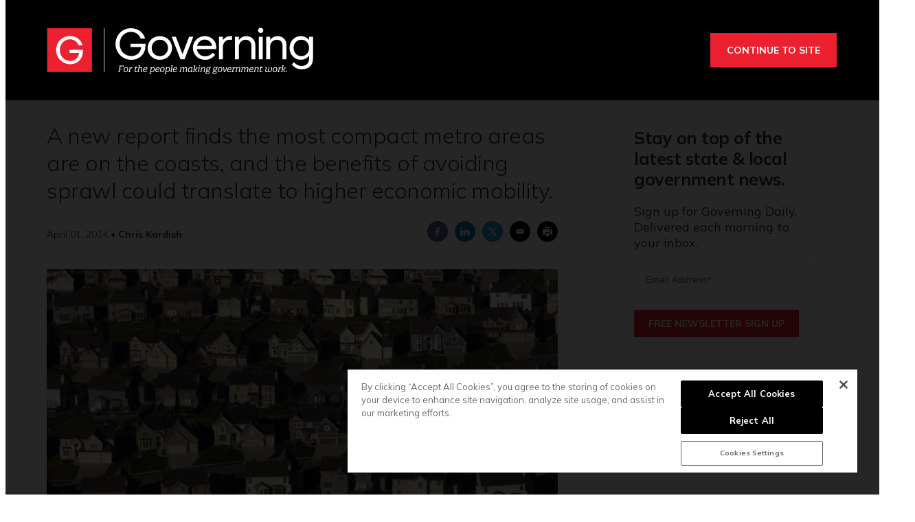

--- FILE ---
content_type: text/html;charset=UTF-8
request_url: https://www.governing.com/news/headlines/gov-study-ranks-metro-areas-by-sprawl.html
body_size: 33463
content:
<!DOCTYPE html>
<html class="ArticlePage" lang="en" data-lead="standard">
    <head>
    <meta charset="UTF-8">

    <meta property="og:title" content="Study Ranks Metro Areas by Sprawl">

    <meta property="og:url" content="https://www.governing.com/news/headlines/gov-study-ranks-metro-areas-by-sprawl.html">

    <meta property="og:image" content="https://erepublic.brightspotcdn.com/dims4/default/0efb36d/2147483647/strip/true/crop/770x374+0+69/resize/1440x700!/quality/90/?url=http%3A%2F%2Ferepublic-brightspot.s3.us-west-2.amazonaws.com%2F04%2Fa8%2Fb75f337a07950912faf7493634c0%2Foverlandparkkansaskardish.jpg">

    
    <meta property="og:image:url" content="https://erepublic.brightspotcdn.com/dims4/default/0efb36d/2147483647/strip/true/crop/770x374+0+69/resize/1440x700!/quality/90/?url=http%3A%2F%2Ferepublic-brightspot.s3.us-west-2.amazonaws.com%2F04%2Fa8%2Fb75f337a07950912faf7493634c0%2Foverlandparkkansaskardish.jpg">
    
    <meta property="og:image:width" content="1440">
    <meta property="og:image:height" content="700">
    <meta property="og:image:type" content="image/jpeg">
    
    <meta property="og:image:alt" content="OverlandParkKansasKardish">
    


    <meta property="og:description" content="A new report finds the most compact metro areas are on the coasts, and the benefits of avoiding sprawl could translate to higher economic mobility.">

    <meta property="og:site_name" content="Governing">



    <meta property="og:type" content="article">

    <meta property="article:author" content="https://www.governing.com/authors/Chris-Kardish.html">

    <meta property="article:published_time" content="2014-04-01T21:19:52">

    <meta property="article:modified_time" content="2021-04-21T04:18:55.998">

    <meta property="article:section" content="Latest News">

    
    <meta name="twitter:card" content="summary_large_image"/>
    
    
    
    
    <meta name="twitter:description" content="A new report finds the most compact metro areas are on the coasts, and the benefits of avoiding sprawl could translate to higher economic mobility."/>
    
    
    <meta name="twitter:image" content="https://erepublic.brightspotcdn.com/dims4/default/0efb36d/2147483647/strip/true/crop/770x374+0+69/resize/1440x700!/quality/90/?url=http%3A%2F%2Ferepublic-brightspot.s3.us-west-2.amazonaws.com%2F04%2Fa8%2Fb75f337a07950912faf7493634c0%2Foverlandparkkansaskardish.jpg"/>


    
    <meta name="twitter:image:alt" content="OverlandParkKansasKardish"/>
    
    
    <meta name="twitter:site" content="@GOVERNING"/>
    
    
    
    <meta name="twitter:title" content="Study Ranks Metro Areas by Sprawl"/>
    

    <meta property="fb:app_id" content="314190606794339">

<script type='text/javascript'>
    (function () {
        /** CONFIGURATION START **/
        var _sf_async_config = window._sf_async_config = (window._sf_async_config || {});

        _sf_async_config.uid = 46219;
        _sf_async_config.domain = 'governing.com';
        _sf_async_config.flickerControl = false;
        _sf_async_config.useCanonical = true;
        _sf_async_config.useCanonicalDomain = true;
        _sf_async_config.sections = 'Editorial';  //CHANGE THIS TO YOUR SECTION NAME(s)
        _sf_async_config.authors = 'Chris Kardish';    //CHANGE THIS TO YOUR AUTHOR NAME(s)
        /** CONFIGURATION END **/
        function loadChartbeat() {
            var e = document.createElement('script');
            var n = document.getElementsByTagName('script')[0];
            e.type = 'text/javascript';
            e.async = true;
            e.src = '//static.chartbeat.com/js/chartbeat.js';
            n.parentNode.insertBefore(e, n);
        }
        loadChartbeat();
    })();
</script>
<style type="text/css">:root {
  --color-primary: #ed202f;
  --color-secondary: #000000;

  --color-primary-text: #333333;
  --color-primary-text-inverse: #ffffff;
  --color-secondary-text: #ffffff;
  --color-secondary-text-inverse: #ffffff;
  --color-tertiary-text: #999999;
  --color-tertiary-inverse: #ffffff;
  --color-site-bg: #ffffff;
  --color-border: #e6e6e6;

  --color-header-bg: #000000;
  --color-header-secondary-bg: #666666;
  --color-header-text: var(--color-primary-text-inverse);
  --color-header-border: #808080;

  --color-hat-bg: #000000;
  --color-hat-text: #ffffff;
  --color-hat-hv: #ffffff;

  --color-heading-bg: #808080;

  --color-footer-bg: #333333;
  --color-footer-bottom-bg: #000000;
  --color-footer-border: var(--color-primary);
  --color-footer-text: var(--color-primary-text-inverse);

  --color-footer-bottom-text: var(--color-primary-text-inverse);

  --color-banner-bg: #950c16;
  --color-banner-text: #ffffff;
  --color-banner-link-text: var(--color-primary-text-inverse);

  --color-link-text: var(--color-primary-text);
  --color-link-text-hover: var(--color-primary);

  --color-button-bg: #ed202f;
  --color-button-hover-bg: #FFFFFF;
  --color-button-hover-text: var(--color-primary);
  --color-button-border: var(--color-primary);
  --color-button-text: #ffffff;

  --color-inverse-button-bg: var(--color-button-text);
  --color-inverse-button-hover-bg: var(--color-button-bg);
  --color-inverse-button-hover-text: var(--color-button-text);
  --color-inverse-button-border: var(--color-button-border);
  --color-inverse-button-text: var(--color-button-bg);

  --color-list-title:  var(--color-primary-text);
  --color-list-border: var(--color-border);
  --color-category-text: var(--color-primary);

  --color-news-text: #000000;
  --color-news-bg: #cccccc;
  --color-news-button-text: var(--color-button-text);
  --color-news-button-color: #ed202f;
  --color-news-button-hover-color: var(--color-button-hover-bg);
  --color-news-button-hover-text-color: var(--color-button-hover-text);

  --color-mobile-ad-text: var(--color-primary-text);
  --color-mobile-ad-bg: var(--color-primary);

  --color-page-body-link-text: #ed202f;

  --color-gray: #dddddd;
  --color-light-gray: #efefef;
  --color-dark-gray: #333333;
  --color-tw-gray: #a8a9ad;
  --color-governing-tan: #f5f5f6;
  --color-tw-blue: #2c94f1;
}
</style>
    <style type="text/css">:root {
  --font-1: "Arial";
  --font-2: "Times";
}

body {
  --font-1: "Mulish";
  --font-2: "Droid Serif";

  --font-body: var(--font-1);

  --font-headline: var(----font-1);

  --font-list-title: var(----font-1);

  --font-promo-title: var(----font-1);
  --font-promo-description: var(----font-1);

  --font-rte-body: var(--font-2);

  --font-pull-quote: var(----font-2);
}
</style>
    <link data-cssvarsponyfill="true" class="Webpack-css" rel="stylesheet" href="https://erepublic.brightspotcdn.com/resource/00000178-1345-dc1a-a7fd-9f55b8d10000/styleguide/All.min.77f55c73a25e69f70f51dd49358cc00e.gz.css"><style>.SearchResultsModule-query {
    border: 1px solid #7f8b91;
}
.Enhancement-item iframe {
    max-width: 100%;
}
.Page-oneColumn main ul li {
	margin-left: 30px;
    text-align: left;
}
.Page-oneColumn .cms-textAlign-left {
	text-align: left;
}</style>
<style>.GoogleDfpMobileAd {
background-color: #f9f9f9;
}

.GoogleDfpMobileAd-close svg {
    stroke: #132934;
}</style>
<style>.TakeOver {
  background-color: rgba(0,0,0,.85);
}
.Page-body[data-header-hat="true"][data-billboard="true"] .Page-header-hat {
    z-index: 9 !important;
}
.VideoPage[data-no-aside] .RichTextBody, .VideoPage[data-no-aside] .RichTextSponsored {
	padding: 0 !important;
}
@media only screen and (min-width: 1280px) {
      body {
        --headerHeight: 146px;
      }
      .Page-body[data-header-hat="true"][data-billboard="true"] {
        padding-top: 476px;
      }
}
.Page-content {
      overflow-x: unset !important;
}
.Page-body[data-header-hat="true"][data-billboard="true"] .Page-billboard {
  background: #333333;
}

bsp-header:not([data-desktop-burger-menu="true"]) .NavigationItem-items {
	top: 36px;
}
.ArticlePage-MicrositeHeader[data-no-bg],
.Page-heading {
	background: #333;
}

.SectionPage [data-no-nav] .Page-heading {
	margin-bottom: 40px;
}

.ArticlePage-MicrositeHeader[data-no-bg] .Page-heading-title,
.ArticlePage-MicrositeHeader[data-no-bg] .Page-heading-subHeading,
.Page-heading .Page-heading-title,
.Page-heading .Page-heading-subHeading {
  color: var(--color-primary-text-inverse);
}

.Page-heading-title,
.Page-heading-subHeading {
	width: 50%
}

.Page-heading-content .SocialBar {
  display: none;
}

.Page-heading-content {
    max-width: none;
    text-align: left;
    padding-bottom: 30px;
    flex-direction: unset;
}

ol.ListB-items {
    padding: 0;
    line-height: 1.25;
}

@media only screen and (min-width: 768px) {
    .Page-heading-content {
        padding-left: 50px;
        padding-right: 50px;
    }
}

@media only screen and (min-width: 1280px) {
    .Page-heading-content {
        padding-left: 60px;
        padding-right: 60px;
    }
    .NavigationItem.has-menu {
        margin-right: 10px;
    }
    .NavigationItem.has-menu::after {
        content: "|";
    }
    .NavigationItem-more {
        margin-right: 5px;
    }
    .Page-body:not([data-take-over="true"]) .Page-header-bar {
        padding: 0 !important;
        display: block;
    }
}

@media only screen and (min-width:1360px) {
    .Page-heading-content {
        padding-left:calc(50% - 600px);
        padding-right:calc(50% - 600px)
    }
    .Page-body[data-header-hat="true"] .Page-header-hat {
        display: block;
    }
}

.Page-header-menu-trigger{
	z-index: 9999;
}
.Page-header-bar-logo img {
    max-width: 300px !important;
    width: auto;
    margin: 0 auto !important;
}
bsp-header:not([data-desktop-burger-menu="true"]) .Navigation {
	height: auto;
    background: var(--color-primary);
    margin: 20px 0 0;
}
.Navigation-items {
    width: auto;
    margin: 0 auto;
}
.NavigationItem-text {
	text-transform: none !important;
	letter-spacing: 0 !important;
}
.NavigationItem-text a {
	padding: 10px !important;
}
.NavigationItem-text a:hover,
.NavigationItem-text span:hover {
	color: var(--color-secondary);
    border-bottom: 5px solid transparent;
}
 .Navigation > .Navigation-items > .Navigation-items-item:first-child {
    margin-left: 0;
 }
.Navigation-items > .Navigation-items-item:last-child > .NavigationItem > .NavigationItem-text > a {
    content: url(https://erepublic.brightspotcdn.com/9e/1e/a456df1f49acae5ed321065acc6d/search-icon.png);
    height: 41px;
    width: auto;
    padding: 7px 20px;
}
.Page-aside .RichTextBody, .Page-aside .RichTextSponsored {
    --font: var(--font-rte-body);
    font-family: var(--font,var(--font-1));
    font-size: var(--description-2);
    line-height: 1.25;
    --font: var(--font-promo-description);
    font-weight: 300;
}
.Page-aside .RichTextBody b, .Page-aside .RichTextSponsored b {
    font-weight: 900;
}
.Enhancement[data-align-center] {
	margin: 0 !important;
}
.Enhancement .Enhancement-item > :first-child {
	margin: 30px 0;
    display: block;
}
.Page-header-subhat .HatNavigation {
    background-color: #fff;
    border-bottom: 1px solid var(--color-border);
}
.Page-header-subhat .HatNavigation .HatNavigation-items-item a.NavigationLink {
	color: #000;
}
.Page-header-subhat .HatNavigation .HatNavigation-items-item a.NavigationLink:hover {
	color: #256efd;
}
.Page-byline {
	font-size: 1.4rem;
}
.Page-byline .Page-authors {
	font-weight: 700;
}
.Promo-media .Link img {
	margin: auto;
}
.Page-tags a {
    border: none;
    padding: 0;
    min-width: auto;
    margin-right: 5px;
}
.Page-tags a:hover {
    background: none;
    color: #000;
    border: none;
}
.Page-tags a::after {
    content: ",";
}
.Page-tags a:last-child::after {
	content: none;
}
[data-toggle-header="hamburger-menu"] .Page-header-hamburger-menu {
    background: rgba(0,0,0,.9);
}
bsp-header .Page-header-hamburger-menu .Navigation {
    margin: 0;
    background: transparent;
}
.RichTextBody p a[data-as-button] {
	--font: var(--font,var(--font-1));
}
@media screen and (max-width: 767px) {
	.Page-body[data-header-hat="true"] .Page-header-hat {
        display: none;
    }
    .Page-heading-content {
      display: block;
      padding: 30px 40px 40px;
    }
    .Page-heading-title,
    .Page-heading-subHeading {
        width: 100%
    }
}
@media screen and (max-width: 1279px) {
    .Page-body[data-header-hat="true"] {
      	padding-top: 0;
    }
    .Page-header, .Page-header-hat {
		position: inherit;
    }
    .Page-body[data-header-hat="true"] .Page-header-hat {
    	display: none;
    }
    .Page-header-bar {
      display: flex;
    }
    .Page-header-bar-logo {
    	margin-left: -58px;
  	}
    .NavigationItem-text a {
      	padding: 20px !important;
    }
    .Navigation-items > .Navigation-items-item:last-child > .NavigationItem > .NavigationItem-text > a {
        content: normal;
        height: auto;
        padding: 20px;
        width: auto;
    }
}
@media only screen and (min-width: 1280px) {
    .Page-header-bar-logo img {
        max-width: 400px !important;
    }
}</style>
<meta name="viewport" content="width=device-width, initial-scale=1, minimum-scale=1, maximum-scale=5"><title>Study Ranks Metro Areas by Sprawl</title><meta name="description" content="A new report finds the most compact metro areas are on the coasts, and the benefits of avoiding sprawl could translate to higher economic mobility."><link rel="canonical" href="https://www.governing.com/news/headlines/gov-study-ranks-metro-areas-by-sprawl.html"><meta name="brightspot.contentId" content="00000178-e1bf-d1ec-affb-e3bf7c300000"><link rel="apple-touch-icon"sizes="180x180"href="/apple-touch-icon.png"><link rel="icon"type="image/png"href="/favicon-32x32.png"><link rel="icon"type="image/png"href="/favicon-16x16.png"><script type="application/ld+json">{"@context":"http://schema.org","@type":"Article","url":"https://www.governing.com/news/headlines/gov-study-ranks-metro-areas-by-sprawl.html","dateModified":"April 20, 2021","datePublished":"April 01, 2014","description":"A new report finds the most compact metro areas are on the coasts, and the benefits of avoiding sprawl could translate to higher economic mobility.","headline":"Study Ranks Metro Areas by Sprawl","image":[{"@context":"http://schema.org","@type":"ImageObject","height":513,"url":"https://erepublic.brightspotcdn.com/dims4/default/37106cc/2147483647/strip/false/crop/770x513+0+0/resize/770x513!/quality/90/?url=http%3A%2F%2Ferepublic-brightspot.s3.us-west-2.amazonaws.com%2F04%2Fa8%2Fb75f337a07950912faf7493634c0%2Foverlandparkkansaskardish.jpg","width":770},{"@context":"http://schema.org","@type":"ImageObject","height":675,"url":"https://erepublic.brightspotcdn.com/dims4/default/69335a5/2147483647/strip/false/crop/770x433+0+40/resize/1200x675!/quality/90/?url=http%3A%2F%2Ferepublic-brightspot.s3.us-west-2.amazonaws.com%2F04%2Fa8%2Fb75f337a07950912faf7493634c0%2Foverlandparkkansaskardish.jpg","width":1200}],"mainEntityOfPage":{"@type":"WebPage","@id":"https://www.governing.com/news/headlines/gov-study-ranks-metro-areas-by-sprawl.html"},"author":[{"@context":"http://schema.org","@type":"Person","description":"Chris covers health care for GOVERNING. An Ohio native with an interest in education, he set out for New Orleans with Teach For America after finishing a degree at Ohio University’s E.W. Scripps School of Journalism. He later covered government and politics at the Savannah Morning News and its South Carolina paper. He most recently covered North Carolina’s 2013 legislative session for the Associated Press.","email":"ckardish@governing.com","jobTitle":"Staff Writer","name":"Chris Kardish","url":"https://www.governing.com/authors/Chris-Kardish.html"}],"publisher":{"@type":"Organization","name":"Governing","logo":{"@context":"http://schema.org","@type":"ImageObject","url":"https://erepublic.brightspotcdn.com/36/b8/c9560d464d9d836ece5571e1dbe4/governing-rev-2024.svg"}},"name":"Study Ranks Metro Areas by Sprawl"}</script>

    
    
    <meta name="brightspot.cached" content="false">

    <!--  Tiny Rich Text Editor  -->
    <script src="https://cdn.tiny.cloud/1/p94feg18soy8tkaiy2yfbhinp3agqij3cvjh5wz5g751roh5/tinymce/5/tinymce.min.js" referrerpolicy="origin"></script>

    <!-- Load the site id in order to track the insider locales -->
    <script>
        const SITE_ID = "00000178-600f-dbc5-adf8-760f9e1c0000";
    </script>

    <!-- this will add webcomponent polyfills based on browsers. As of 04/29/21 still needed for IE11 and Safari -->
    <script src="https://erepublic.brightspotcdn.com/resource/00000178-1345-dc1a-a7fd-9f55b8d10000/webcomponents-loader/webcomponents-loader.ce44f83d1399e8dd41e607b70e0642c9.gz.js"></script>
    <script>
        /**
            This allows us to load the IE polyfills via feature detection so that they do not load
            needlessly in the browsers that do not need them. It also ensures they are loaded
            non async so that they load before the rest of our JS.
        */
        var head = document.getElementsByTagName('head')[0];
        if (!window.CSS || !window.CSS.supports || !window.CSS.supports('--fake-var', 0)) {
            var script = document.createElement('script');
            script.setAttribute('src', "/styleguide/util/IEPolyfills.js");
            script.setAttribute('type', 'text/javascript');
            script.async = false;
            head.appendChild(script);
        }
    </script>
    <script src="https://erepublic.brightspotcdn.com/resource/00000178-1345-dc1a-a7fd-9f55b8d10000/styleguide/All.min.f90010eeb1a5e339d9fa61617a902071.gz.js" async></script><script>

  window.fbAsyncInit = function() {
      FB.init({
          
              appId : '314190606794339',
          
          xfbml : true,
          version : 'v2.9'
      });
  };

  (function(d, s, id){
     var js, fjs = d.getElementsByTagName(s)[0];
     if (d.getElementById(id)) {return;}
     js = d.createElement(s); js.id = id;
     js.src = "//connect.facebook.net/en_US/sdk.js";
     fjs.parentNode.insertBefore(js, fjs);
   }(document, 'script', 'facebook-jssdk'));
</script>
<script async="async" src="https://www.googletagservices.com/tag/js/gpt.js"></script>

<script type="text/javascript">
    // Google tag setup
    var googletag = googletag || {};
    googletag.cmd = googletag.cmd || [];

    googletag.cmd.push(function () {
        googletag.pubads().enableSingleRequest()
        googletag.pubads().enableAsyncRendering()
        googletag.pubads().collapseEmptyDivs(true)
        googletag.pubads().disableInitialLoad()

        googletag.pubads().enableLazyLoad({
            fetchMarginPercent: 130,  // Fetch slots within 1.3 viewports.
            renderMarginPercent: 130,  // Render slots within 1.3 viewports.
            mobileScaling: 2.0  // Double the above values on mobile.
        })

        googletag.enableServices()
    })

    // setup of ad slots
    var dfpAdSlotsObject = {}
    var dfpAdSlots = []
    var staticAdSlots = []
</script>

    <script async src="https://www.googletagmanager.com/gtag/js?id=G-CDH3GT31EN"></script>
    <script>
    window.dataLayer = window.dataLayer || [];
    function gtag(){dataLayer.push(arguments);}
    gtag('js', new Date());

    gtag('config', 'G-CDH3GT31EN');
    </script>

<script></script>
<!-- Start of HubSpot Embed Code -->
<script type="text/javascript" id="hs-script-loader" async defer src="//js.hs-scripts.com/20544071.js"></script>
<!-- End of HubSpot Embed Code -->
<script></script>
<script><!-- Google Tag Manager -->
<script>(function(w,d,s,l,i){w[l]=w[l]||[];w[l].push({'gtm.start':
new Date().getTime(),event:'gtm.js'});var f=d.getElementsByTagName(s)[0],
j=d.createElement(s),dl=l!='dataLayer'?'&l='+l:'';j.async=true;j.src=
'https://www.googletagmanager.com/gtm.js?id='+i+dl;f.parentNode.insertBefore(j,f);
})(window,document,'script','dataLayer','GTM-TVN324XG');</script>
<!-- End Google Tag Manager --></script>
<script>(function() {
var zi = document.createElement('script');
zi.type = 'text/javascript';
zi.async = true;
zi.referrerPolicy = 'unsafe-url';
zi.src = 'https://ws.zoominfo.com/pixel/V7r0HzlCQUArWRwN8iX0';
var s = document.getElementsByTagName('script')[0];
s.parentNode.insertBefore(zi, s);
})();</script>
<script></script>
<!-- OneTrust Cookies Consent Notice start for governing.com -->
<script src="https://cdn.cookielaw.org/scripttemplates/otSDKStub.js"  type="text/javascript" charset="UTF-8" data-domain-script="5ebab348-b48c-4248-be11-a88c22078eed" ></script>
<script type="text/javascript">
function OptanonWrapper() { }
</script>
<!-- OneTrust Cookies Consent Notice end for governing.com -->
<script></script>
<script>(function(h,o,t,j,a,r){
    h.hj=h.hj||function(){(h.hj.q=h.hj.q||[]).push(arguments)};
    h._hjSettings={hjid:3518620,hjsv:6};
    a=o.getElementsByTagName('head')[0];
    r=o.createElement('script');r.async=1;
    r.src=t+h._hjSettings.hjid+j+h._hjSettings.hjsv;
    a.appendChild(r);
})(window,document,'https://static.hotjar.com/c/hotjar-','.js?sv=');</script>
<script>function docReady(fn) {
    // see if DOM is already available
    if (document.readyState === "complete" || document.readyState === "interactive") {
        // call on next available tick
        setTimeout(fn, 1);
    } else {
        document.addEventListener("DOMContentLoaded", fn);
    }
} 

function fixGate() {
    document.querySelector('.Gated-Overlay-Container').setAttribute('style', 'max-height:fit-content');
}

docReady(fixGate);</script>
<script><!-- Chartbeat Conversion -->
    (function(w,d,s,c,u){
	var qf=function(e,a){(w[c].q=w[c].q||[]).push([e,a]);};w[c]=w[c]||qf;
	var st=d.createElement(s);
	var fs=d.getElementsByTagName(s)[0];
	st.async=1;st.src=u;fs.parentNode.insertBefore(st,fs);
    })(window,document,'script','chartbeat','https://static.chartbeat.com/js/subscriptions.js');
<!-- End Chartbeat Conversion --></script>
<script>
        var link = document.createElement('link');
        link.setAttribute('href', '//fonts.googleapis.com/css?family=Mulish:300,400,700|Droid Serif:300,400,700');
        var relList = link.relList;

        if (relList && relList.supports('preload')) {
            link.setAttribute('as', 'style');
            link.setAttribute('rel', 'preload');
            link.setAttribute('onload', 'this.rel="stylesheet"');
            link.setAttribute('crossorigin', 'anonymous');
        } else {
            link.setAttribute('rel', 'stylesheet');
        }

        head.appendChild(link);
    </script>
</head>


    <body class="Page-body" data-header-style="short"
      





    data-header-hat="true"


    data-take-over="true"




>
        <!-- Putting icons here, so we don't have to include in a bunch of -body hbs's -->
<svg xmlns="http://www.w3.org/2000/svg" style="display:none" id="iconsMap">
    <symbol id="mono-icon-facebook" viewBox="0 0 10 19">
        <path fill-rule="evenodd"
            d="M2.707 18.25V10.2H0V7h2.707V4.469c0-1.336.375-2.373 1.125-3.112C4.582.62 5.578.25 6.82.25c1.008 0 1.828.047 2.461.14v2.848H7.594c-.633 0-1.067.14-1.301.422-.188.235-.281.61-.281 1.125V7H9l-.422 3.2H6.012v8.05H2.707z">
        </path>
    </symbol>
    <symbol id="mono-icon-instagram" viewBox="0 0 17 17">
        <g>
            <path fill-rule="evenodd"
                d="M8.281 4.207c.727 0 1.4.182 2.022.545a4.055 4.055 0 0 1 1.476 1.477c.364.62.545 1.294.545 2.021 0 .727-.181 1.4-.545 2.021a4.055 4.055 0 0 1-1.476 1.477 3.934 3.934 0 0 1-2.022.545c-.726 0-1.4-.182-2.021-.545a4.055 4.055 0 0 1-1.477-1.477 3.934 3.934 0 0 1-.545-2.021c0-.727.182-1.4.545-2.021A4.055 4.055 0 0 1 6.26 4.752a3.934 3.934 0 0 1 2.021-.545zm0 6.68a2.54 2.54 0 0 0 1.864-.774 2.54 2.54 0 0 0 .773-1.863 2.54 2.54 0 0 0-.773-1.863 2.54 2.54 0 0 0-1.864-.774 2.54 2.54 0 0 0-1.863.774 2.54 2.54 0 0 0-.773 1.863c0 .727.257 1.348.773 1.863a2.54 2.54 0 0 0 1.863.774zM13.45 4.03c-.023.258-.123.48-.299.668a.856.856 0 0 1-.65.281.913.913 0 0 1-.668-.28.913.913 0 0 1-.281-.669c0-.258.094-.48.281-.668a.913.913 0 0 1 .668-.28c.258 0 .48.093.668.28.187.188.281.41.281.668zm2.672.95c.023.656.035 1.746.035 3.269 0 1.523-.017 2.62-.053 3.287-.035.668-.134 1.248-.298 1.74a4.098 4.098 0 0 1-.967 1.53 4.098 4.098 0 0 1-1.53.966c-.492.164-1.072.264-1.74.3-.668.034-1.763.052-3.287.052-1.523 0-2.619-.018-3.287-.053-.668-.035-1.248-.146-1.74-.334a3.747 3.747 0 0 1-1.53-.931 4.098 4.098 0 0 1-.966-1.53c-.164-.492-.264-1.072-.299-1.74C.424 10.87.406 9.773.406 8.25S.424 5.63.46 4.963c.035-.668.135-1.248.299-1.74.21-.586.533-1.096.967-1.53A4.098 4.098 0 0 1 3.254.727c.492-.164 1.072-.264 1.74-.3C5.662.394 6.758.376 8.281.376c1.524 0 2.62.018 3.287.053.668.035 1.248.135 1.74.299a4.098 4.098 0 0 1 2.496 2.496c.165.492.27 1.078.317 1.757zm-1.687 7.91c.14-.399.234-1.032.28-1.899.024-.515.036-1.242.036-2.18V7.689c0-.961-.012-1.688-.035-2.18-.047-.89-.14-1.524-.281-1.899a2.537 2.537 0 0 0-1.512-1.511c-.375-.14-1.008-.235-1.899-.282a51.292 51.292 0 0 0-2.18-.035H7.72c-.938 0-1.664.012-2.18.035-.867.047-1.5.141-1.898.282a2.537 2.537 0 0 0-1.512 1.511c-.14.375-.234 1.008-.281 1.899a51.292 51.292 0 0 0-.036 2.18v1.125c0 .937.012 1.664.036 2.18.047.866.14 1.5.28 1.898.306.726.81 1.23 1.513 1.511.398.141 1.03.235 1.898.282.516.023 1.242.035 2.18.035h1.125c.96 0 1.687-.012 2.18-.035.89-.047 1.523-.141 1.898-.282.726-.304 1.23-.808 1.512-1.511z">
            </path>
        </g>
    </symbol>
    <symbol id="mono-icon-mailto" viewBox="0 0 512 512">
        <g>
            <path
                d="M67,148.7c11,5.8,163.8,89.1,169.5,92.1c5.7,3,11.5,4.4,20.5,4.4c9,0,14.8-1.4,20.5-4.4c5.7-3,158.5-86.3,169.5-92.1
                c4.1-2.1,11-5.9,12.5-10.2c2.6-7.6-0.2-10.5-11.3-10.5H257H65.8c-11.1,0-13.9,3-11.3,10.5C56,142.9,62.9,146.6,67,148.7z">
            </path>
            <path d="M455.7,153.2c-8.2,4.2-81.8,56.6-130.5,88.1l82.2,92.5c2,2,2.9,4.4,1.8,5.6c-1.2,1.1-3.8,0.5-5.9-1.4l-98.6-83.2
                c-14.9,9.6-25.4,16.2-27.2,17.2c-7.7,3.9-13.1,4.4-20.5,4.4c-7.4,0-12.8-0.5-20.5-4.4c-1.9-1-12.3-7.6-27.2-17.2l-98.6,83.2
                c-2,2-4.7,2.6-5.9,1.4c-1.2-1.1-0.3-3.6,1.7-5.6l82.1-92.5c-48.7-31.5-123.1-83.9-131.3-88.1c-8.8-4.5-9.3,0.8-9.3,4.9
                c0,4.1,0,205,0,205c0,9.3,13.7,20.9,23.5,20.9H257h185.5c9.8,0,21.5-11.7,21.5-20.9c0,0,0-201,0-205
                C464,153.9,464.6,148.7,455.7,153.2z"></path>
        </g>
    </symbol>
    <symbol id="mono-icon-print" viewBox="0 0 12 12">
        <g fill-rule="evenodd">
            <path fill-rule="nonzero"
                d="M9 10V7H3v3H1a1 1 0 0 1-1-1V4a1 1 0 0 1 1-1h10a1 1 0 0 1 1 1v3.132A2.868 2.868 0 0 1 9.132 10H9zm.5-4.5a1 1 0 1 0 0-2 1 1 0 0 0 0 2zM3 0h6v2H3z">
            </path>
            <path d="M4 8h4v4H4z"></path>
        </g>
    </symbol>
    <symbol id="mono-icon-copylink" viewBox="0 0 12 12">
        <g fill-rule="evenodd">
            <path
                d="M10.199 2.378c.222.205.4.548.465.897.062.332.016.614-.132.774L8.627 6.106c-.187.203-.512.232-.75-.014a.498.498 0 0 0-.706.028.499.499 0 0 0 .026.706 1.509 1.509 0 0 0 2.165-.04l1.903-2.06c.37-.398.506-.98.382-1.636-.105-.557-.392-1.097-.77-1.445L9.968.8C9.591.452 9.03.208 8.467.145 7.803.072 7.233.252 6.864.653L4.958 2.709a1.509 1.509 0 0 0 .126 2.161.5.5 0 1 0 .68-.734c-.264-.218-.26-.545-.071-.747L7.597 1.33c.147-.16.425-.228.76-.19.353.038.71.188.931.394l.91.843.001.001zM1.8 9.623c-.222-.205-.4-.549-.465-.897-.062-.332-.016-.614.132-.774l1.905-2.057c.187-.203.512-.232.75.014a.498.498 0 0 0 .706-.028.499.499 0 0 0-.026-.706 1.508 1.508 0 0 0-2.165.04L.734 7.275c-.37.399-.506.98-.382 1.637.105.557.392 1.097.77 1.445l.91.843c.376.35.937.594 1.5.656.664.073 1.234-.106 1.603-.507L7.04 9.291a1.508 1.508 0 0 0-.126-2.16.5.5 0 0 0-.68.734c.264.218.26.545.071.747l-1.904 2.057c-.147.16-.425.228-.76.191-.353-.038-.71-.188-.931-.394l-.91-.843z">
            </path>
            <path d="M8.208 3.614a.5.5 0 0 0-.707.028L3.764 7.677a.5.5 0 0 0 .734.68L8.235 4.32a.5.5 0 0 0-.027-.707">
            </path>
        </g>
    </symbol>
    <symbol id="mono-icon-linkedin" viewBox="0 0 14 14" id=".9923718607351608" xmlns="http://www.w3.org/2000/svg">
        <path
            d="M9.245 7.318c-.704 0-1.273.57-1.273 1.273v4.454H4.79s.038-7.636 0-8.272h3.182v.945s.985-.919 2.507-.919c1.884 0 3.22 1.364 3.22 4.012v4.234h-3.182V8.591c0-.703-.57-1.273-1.272-1.273zM1.92 3.5h-.018C.94 3.5.318 2.748.318 1.921.318 1.075.96.386 1.94.386s1.583.712 1.603 1.557c0 .828-.622 1.557-1.622 1.557zm1.597 9.545H.336V4.773h3.181v8.272z"
            fill-rule="evenodd" />
    </symbol>
    <symbol id="mono-icon-pinterest" viewBox="0 0 512 512">
        <g>
            <path d="M256,32C132.3,32,32,132.3,32,256c0,91.7,55.2,170.5,134.1,205.2c-0.6-15.6-0.1-34.4,3.9-51.4
                c4.3-18.2,28.8-122.1,28.8-122.1s-7.2-14.3-7.2-35.4c0-33.2,19.2-58,43.2-58c20.4,0,30.2,15.3,30.2,33.6
                c0,20.5-13.1,51.1-19.8,79.5c-5.6,23.8,11.9,43.1,35.4,43.1c42.4,0,71-54.5,71-119.1c0-49.1-33.1-85.8-93.2-85.8
                c-67.9,0-110.3,50.7-110.3,107.3c0,19.5,5.8,33.3,14.8,43.9c4.1,4.9,4.7,6.9,3.2,12.5c-1.1,4.1-3.5,14-4.6,18
                c-1.5,5.7-6.1,7.7-11.2,5.6c-31.3-12.8-45.9-47-45.9-85.6c0-63.6,53.7-139.9,160.1-139.9c85.5,0,141.8,61.9,141.8,128.3
                c0,87.9-48.9,153.5-120.9,153.5c-24.2,0-46.9-13.1-54.7-27.9c0,0-13,51.6-15.8,61.6c-4.7,17.3-14,34.5-22.5,48
                c20.1,5.9,41.4,9.2,63.5,9.2c123.7,0,224-100.3,224-224C480,132.3,379.7,32,256,32z"></path>
        </g>
    </symbol>
    <symbol id="mono-icon-tumblr" viewBox="0 0 512 512">
        <g>
            <path d="M321.2,396.3c-11.8,0-22.4-2.8-31.5-8.3c-6.9-4.1-11.5-9.6-14-16.4c-2.6-6.9-3.6-22.3-3.6-46.4V224h96v-64h-96V48h-61.9
                c-2.7,21.5-7.5,44.7-14.5,58.6c-7,13.9-14,25.8-25.6,35.7c-11.6,9.9-25.6,17.9-41.9,23.3V224h48v140.4c0,19,2,33.5,5.9,43.5
                c4,10,11.1,19.5,21.4,28.4c10.3,8.9,22.8,15.7,37.3,20.5c14.6,4.8,31.4,7.2,50.4,7.2c16.7,0,30.3-1.7,44.7-5.1
                c14.4-3.4,30.5-9.3,48.2-17.6v-65.6C363.2,389.4,342.3,396.3,321.2,396.3z"></path>
        </g>
    </symbol>
    <symbol id="mono-icon-twitter" viewBox="0 0 512 512">
        <g>
            <path fill-rule="evenodd"
                d="M389.2 48h70.6L305.6 224.2 487 464H345L233.7 318.6 106.5 464H35.8L200.7 275.5 26.8 48H172.4L272.9 180.9 389.2 48zM364.4 421.8h39.1L151.1 88h-42L364.4 421.8z">
            </path>

        </g>
    </symbol>
    <symbol id="mono-icon-youtube" viewBox="0 0 512 512">
        <g>
            <path fill-rule="evenodd" d="M508.6,148.8c0-45-33.1-81.2-74-81.2C379.2,65,322.7,64,265,64c-3,0-6,0-9,0s-6,0-9,0c-57.6,0-114.2,1-169.6,3.6
                c-40.8,0-73.9,36.4-73.9,81.4C1,184.6-0.1,220.2,0,255.8C-0.1,291.4,1,327,3.4,362.7c0,45,33.1,81.5,73.9,81.5
                c58.2,2.7,117.9,3.9,178.6,3.8c60.8,0.2,120.3-1,178.6-3.8c40.9,0,74-36.5,74-81.5c2.4-35.7,3.5-71.3,3.4-107
                C512.1,220.1,511,184.5,508.6,148.8z M207,353.9V157.4l145,98.2L207,353.9z"></path>
        </g>
    </symbol>

    <symbol id="icon-magnify" viewBox="0 0 30 30" id=".02232631230241955" xmlns="http://www.w3.org/2000/svg">
        <path
            d="M21.876 18.281l-.314.548L30 27.343 27.343 30l-8.437-8.516-.546.392c-2.083 1.3-4.245 1.951-6.486 1.951-3.28 0-6.08-1.171-8.398-3.515C1.16 17.968 0 15.156 0 11.874c0-3.28 1.159-6.08 3.476-8.398C5.794 1.16 8.595 0 11.876 0c3.282 0 6.079 1.159 8.398 3.476 2.318 2.318 3.477 5.119 3.477 8.4a11.786 11.786 0 0 1-1.875 6.405zm-3.36-13.046c-1.823-1.824-4.037-2.736-6.642-2.736-2.604 0-4.818.912-6.639 2.736-1.824 1.822-2.736 4.035-2.736 6.64 0 2.606.912 4.818 2.736 6.64 1.822 1.823 4.035 2.734 6.64 2.734 2.606 0 4.818-.91 6.64-2.733 1.876-1.875 2.813-4.088 2.813-6.642 0-2.55-.937-4.764-2.812-6.639z"
            fill-rule="evenodd" />
    </symbol>

    <symbol id="burger-menu" viewBox="0 0 14 10">
        <g>
            <path fill-rule="evenodd" d="M0 5.5v-1h14v1H0zM0 1V0h14v1H0zm0 9V9h14v1H0z"></path>
        </g>
    </symbol>
    <symbol id="close-x" viewBox="0 0 14 14"  xmlns="http://www.w3.org/2000/svg">
        <g>
            <path fill-rule="nonzero"
                d="M6.336 7L0 .664.664 0 7 6.336 13.336 0 14 .664 7.664 7 14 13.336l-.664.664L7 7.664.664 14 0 13.336 6.336 7z">
            </path>
        </g>
    </symbol>
    <symbol id="share-more-arrow" viewBox="0 0 512 512" style="enable-background:new 0 0 512 512;">
        <g>
            <g>
                <path
                    d="M512,241.7L273.643,3.343v156.152c-71.41,3.744-138.015,33.337-188.958,84.28C30.075,298.384,0,370.991,0,448.222v60.436
                    l29.069-52.985c45.354-82.671,132.173-134.027,226.573-134.027c5.986,0,12.004,0.212,18.001,0.632v157.779L512,241.7z
                    M255.642,290.666c-84.543,0-163.661,36.792-217.939,98.885c26.634-114.177,129.256-199.483,251.429-199.483h15.489V78.131
                    l163.568,163.568L304.621,405.267V294.531l-13.585-1.683C279.347,291.401,267.439,290.666,255.642,290.666z">
                </path>
            </g>
        </g>
    </symbol>
    <symbol id="chevron" viewBox="0 0 100 100">
        <g>
            <path
                d="M22.4566257,37.2056786 L-21.4456527,71.9511488 C-22.9248661,72.9681457 -24.9073712,72.5311671 -25.8758148,70.9765924 L-26.9788683,69.2027424 C-27.9450684,67.6481676 -27.5292733,65.5646602 -26.0500598,64.5484493 L20.154796,28.2208967 C21.5532435,27.2597011 23.3600078,27.2597011 24.759951,28.2208967 L71.0500598,64.4659264 C72.5292733,65.4829232 72.9450684,67.5672166 71.9788683,69.1217913 L70.8750669,70.8956413 C69.9073712,72.4502161 67.9241183,72.8848368 66.4449048,71.8694118 L22.4566257,37.2056786 Z"
                id="Transparent-Chevron"
                transform="translate(22.500000, 50.000000) rotate(90.000000) translate(-22.500000, -50.000000) "></path>
        </g>
    </symbol>

    <symbol id="chevron-left" viewBox="0 0 4 6">
        <svg xmlns="http://www.w3.org/2000/svg">
            <g fill="none" fill-rule="evenodd">
                <g fill="#333">
                    <g>
                        <path d="M3 2.667L.579.112c-.132-.15-.347-.15-.48 0-.132.149-.132.39 0 .54L3 4 5.907.644C6.036.49 6.03.25 5.894.104c-.136-.144-.35-.138-.48.015L3 2.667z" transform="translate(-278 -374) rotate(90 -46 328)"/>
                    </g>
                </g>
            </g>
        </svg>
    </symbol>

     <symbol id="chevron-up" viewBox="0 0 284.929 284.929" id=".23966926540656042" xmlns="http://www.w3.org/2000/svg">
        <path d="M282.082 195.285L149.028 62.24c-1.901-1.903-4.088-2.856-6.562-2.856s-4.665.953-6.567 2.856L2.856 195.285C.95 197.191 0 199.378 0 201.853c0 2.474.953 4.664 2.856 6.566l14.272 14.271c1.903 1.903 4.093 2.854 6.567 2.854s4.664-.951 6.567-2.854l112.204-112.202 112.208 112.209c1.902 1.903 4.093 2.848 6.563 2.848 2.478 0 4.668-.951 6.57-2.848l14.274-14.277c1.902-1.902 2.847-4.093 2.847-6.566.001-2.476-.944-4.666-2.846-6.569z"/>
     </symbol>

    <symbol id="chevron-down" viewBox="0 0 10 6" id=".6176193135071357" xmlns="http://www.w3.org/2000/svg">
        <path
            d="M5.108 4.088L.965.158a.587.587 0 0 0-.8 0 .518.518 0 0 0 0 .758L5.13 5.625 9.845.905a.517.517 0 0 0-.021-.758.588.588 0 0 0-.8.02l-3.916 3.92z"
            fill="#FFF" fill-rule="evenodd" />
    </symbol>

    <symbol id="chevron-up" viewBox="0 0 284.929 284.929" id=".23966926540656042" xmlns="http://www.w3.org/2000/svg">
        <path
            d="M282.082 195.285L149.028 62.24c-1.901-1.903-4.088-2.856-6.562-2.856s-4.665.953-6.567 2.856L2.856 195.285C.95 197.191 0 199.378 0 201.853c0 2.474.953 4.664 2.856 6.566l14.272 14.271c1.903 1.903 4.093 2.854 6.567 2.854s4.664-.951 6.567-2.854l112.204-112.202 112.208 112.209c1.902 1.903 4.093 2.848 6.563 2.848 2.478 0 4.668-.951 6.57-2.848l14.274-14.277c1.902-1.902 2.847-4.093 2.847-6.566.001-2.476-.944-4.666-2.846-6.569z" />
    </symbol>

    <symbol id="icon-arrow-down" viewBox="0 0 10 6" id=".6525395694941032" xmlns="http://www.w3.org/2000/svg">
        <path
            d="M5.108 4.088L.965.158a.587.587 0 0 0-.8 0 .518.518 0 0 0 0 .758L5.13 5.625 9.845.905a.517.517 0 0 0-.021-.758.588.588 0 0 0-.8.02l-3.916 3.92z"
            fill="inherit" fill-rule="evenodd" />
    </symbol>

    <symbol id="play-arrow" viewBox="0 0 30 30">
        <g fill-rule="evenodd">
            <path d="M9 9l12 6-12 6z"></path>
        </g>
    </symbol>
    <symbol id="grid" viewBox="0 0 32 32">
        <g>
            <path
                d="M6.4,5.7 C6.4,6.166669 6.166669,6.4 5.7,6.4 L0.7,6.4 C0.233331,6.4 0,6.166669 0,5.7 L0,0.7 C0,0.233331 0.233331,0 0.7,0 L5.7,0 C6.166669,0 6.4,0.233331 6.4,0.7 L6.4,5.7 Z M19.2,5.7 C19.2,6.166669 18.966669,6.4 18.5,6.4 L13.5,6.4 C13.033331,6.4 12.8,6.166669 12.8,5.7 L12.8,0.7 C12.8,0.233331 13.033331,0 13.5,0 L18.5,0 C18.966669,0 19.2,0.233331 19.2,0.7 L19.2,5.7 Z M32,5.7 C32,6.166669 31.766669,6.4 31.3,6.4 L26.3,6.4 C25.833331,6.4 25.6,6.166669 25.6,5.7 L25.6,0.7 C25.6,0.233331 25.833331,0 26.3,0 L31.3,0 C31.766669,0 32,0.233331 32,0.7 L32,5.7 Z M6.4,18.5 C6.4,18.966669 6.166669,19.2 5.7,19.2 L0.7,19.2 C0.233331,19.2 0,18.966669 0,18.5 L0,13.5 C0,13.033331 0.233331,12.8 0.7,12.8 L5.7,12.8 C6.166669,12.8 6.4,13.033331 6.4,13.5 L6.4,18.5 Z M19.2,18.5 C19.2,18.966669 18.966669,19.2 18.5,19.2 L13.5,19.2 C13.033331,19.2 12.8,18.966669 12.8,18.5 L12.8,13.5 C12.8,13.033331 13.033331,12.8 13.5,12.8 L18.5,12.8 C18.966669,12.8 19.2,13.033331 19.2,13.5 L19.2,18.5 Z M32,18.5 C32,18.966669 31.766669,19.2 31.3,19.2 L26.3,19.2 C25.833331,19.2 25.6,18.966669 25.6,18.5 L25.6,13.5 C25.6,13.033331 25.833331,12.8 26.3,12.8 L31.3,12.8 C31.766669,12.8 32,13.033331 32,13.5 L32,18.5 Z M6.4,31.3 C6.4,31.766669 6.166669,32 5.7,32 L0.7,32 C0.233331,32 0,31.766669 0,31.3 L0,26.3 C0,25.833331 0.233331,25.6 0.7,25.6 L5.7,25.6 C6.166669,25.6 6.4,25.833331 6.4,26.3 L6.4,31.3 Z M19.2,31.3 C19.2,31.766669 18.966669,32 18.5,32 L13.5,32 C13.033331,32 12.8,31.766669 12.8,31.3 L12.8,26.3 C12.8,25.833331 13.033331,25.6 13.5,25.6 L18.5,25.6 C18.966669,25.6 19.2,25.833331 19.2,26.3 L19.2,31.3 Z M32,31.3 C32,31.766669 31.766669,32 31.3,32 L26.3,32 C25.833331,32 25.6,31.766669 25.6,31.3 L25.6,26.3 C25.6,25.833331 25.833331,25.6 26.3,25.6 L31.3,25.6 C31.766669,25.6 32,25.833331 32,26.3 L32,31.3 Z"
                id=""></path>
        </g>
    </symbol>
    <symbol id="filter" viewBox="0 0 16 12">
        <path d="M0 2V0h16v2H0zm2.4 5V5h11.2v2H2.4zm2.4 5v-2h6.4v2H4.8z"></path>
    </symbol>
    <symbol id="icon-filter" viewBox="0 0 512 512">
        <path fill="currentColor"
            d="M487.976 0H24.028C2.71 0-8.047 25.866 7.058 40.971L192 225.941V432c0 7.831 3.821 15.17 10.237 19.662l80 55.98C298.02 518.69 320 507.493 320 487.98V225.941l184.947-184.97C520.021 25.896 509.338 0 487.976 0z">
        </path>
    </symbol>
    <symbol id="icon-radio-on" viewBox="0 0 24 24">
        <path fill="currentColor" fill-rule="nonzero"
            d="M12 7c-2.76 0-5 2.24-5 5s2.24 5 5 5 5-2.24 5-5-2.24-5-5-5zm0-5C6.48 2 2 6.48 2 12s4.48 10 10 10 10-4.48 10-10S17.52 2 12 2zm0 18c-4.42 0-8-3.58-8-8s3.58-8 8-8 8 3.58 8 8-3.58 8-8 8z" />
    </symbol>
    <symbol id="icon-radio-off" viewBox="0 0 24 24">
        <path fill="currentColor" fill-rule="nonzero"
            d="M12 2C6.48 2 2 6.48 2 12s4.48 10 10 10 10-4.48 10-10S17.52 2 12 2zm0 18c-4.42 0-8-3.58-8-8s3.58-8 8-8 8 3.58 8 8-3.58 8-8 8z" />
    </symbol>

    <symbol id="icon-calendar" viewBox="0 0 14 16" id=".5489925018784523" xmlns="http://www.w3.org/2000/svg">
        <path
            d="M4.625 9h-1.25A.376.376 0 0 1 3 8.625v-1.25C3 7.169 3.169 7 3.375 7h1.25c.206 0 .375.169.375.375v1.25A.376.376 0 0 1 4.625 9zM8 8.625v-1.25A.376.376 0 0 0 7.625 7h-1.25A.376.376 0 0 0 6 7.375v1.25c0 .206.169.375.375.375h1.25A.376.376 0 0 0 8 8.625zm3 0v-1.25A.376.376 0 0 0 10.625 7h-1.25A.376.376 0 0 0 9 7.375v1.25c0 .206.169.375.375.375h1.25A.376.376 0 0 0 11 8.625zm-3 3v-1.25A.376.376 0 0 0 7.625 10h-1.25a.376.376 0 0 0-.375.375v1.25c0 .206.169.375.375.375h1.25A.376.376 0 0 0 8 11.625zm-3 0v-1.25A.376.376 0 0 0 4.625 10h-1.25a.376.376 0 0 0-.375.375v1.25c0 .206.169.375.375.375h1.25A.376.376 0 0 0 5 11.625zm6 0v-1.25a.376.376 0 0 0-.375-.375h-1.25a.376.376 0 0 0-.375.375v1.25c0 .206.169.375.375.375h1.25a.376.376 0 0 0 .375-.375zM14 3.5v11a1.5 1.5 0 0 1-1.5 1.5h-11A1.5 1.5 0 0 1 0 14.5v-11A1.5 1.5 0 0 1 1.5 2H3V.375C3 .169 3.169 0 3.375 0h1.25C4.831 0 5 .169 5 .375V2h4V.375C9 .169 9.169 0 9.375 0h1.25c.206 0 .375.169.375.375V2h1.5A1.5 1.5 0 0 1 14 3.5zm-1.5 10.813V5h-11v9.313c0 .103.084.187.188.187h10.624a.188.188 0 0 0 .188-.188z"
            fill="currentColor" fill-rule="nonzero" />
    </symbol>
    <symbol id="icon-calendar" viewBox="0 0 14 16" id=".5489925018784523" xmlns="http://www.w3.org/2000/svg">
        <path
            d="M4.625 9h-1.25A.376.376 0 0 1 3 8.625v-1.25C3 7.169 3.169 7 3.375 7h1.25c.206 0 .375.169.375.375v1.25A.376.376 0 0 1 4.625 9zM8 8.625v-1.25A.376.376 0 0 0 7.625 7h-1.25A.376.376 0 0 0 6 7.375v1.25c0 .206.169.375.375.375h1.25A.376.376 0 0 0 8 8.625zm3 0v-1.25A.376.376 0 0 0 10.625 7h-1.25A.376.376 0 0 0 9 7.375v1.25c0 .206.169.375.375.375h1.25A.376.376 0 0 0 11 8.625zm-3 3v-1.25A.376.376 0 0 0 7.625 10h-1.25a.376.376 0 0 0-.375.375v1.25c0 .206.169.375.375.375h1.25A.376.376 0 0 0 8 11.625zm-3 0v-1.25A.376.376 0 0 0 4.625 10h-1.25a.376.376 0 0 0-.375.375v1.25c0 .206.169.375.375.375h1.25A.376.376 0 0 0 5 11.625zm6 0v-1.25a.376.376 0 0 0-.375-.375h-1.25a.376.376 0 0 0-.375.375v1.25c0 .206.169.375.375.375h1.25a.376.376 0 0 0 .375-.375zM14 3.5v11a1.5 1.5 0 0 1-1.5 1.5h-11A1.5 1.5 0 0 1 0 14.5v-11A1.5 1.5 0 0 1 1.5 2H3V.375C3 .169 3.169 0 3.375 0h1.25C4.831 0 5 .169 5 .375V2h4V.375C9 .169 9.169 0 9.375 0h1.25c.206 0 .375.169.375.375V2h1.5A1.5 1.5 0 0 1 14 3.5zm-1.5 10.813V5h-11v9.313c0 .103.084.187.188.187h10.624a.188.188 0 0 0 .188-.188z"
            fill="currentColor" fill-rule="nonzero" />
    </symbol>
</svg>



<div class="Page-header-wrap">
    
        <div class="Page-header-hat">
            <div class="HatNavigation" >
    
</div>

        </div>
    
    <bsp-header class="Page-header" data-nav-alignment="right"
                data-desktop-burger-menu="false"
                data-take-over="true"
    >
        <div class="Page-header-hamburger-menu">
            <div class="Page-header-hamburger-menu-wrapper">
                <div class="Page-header-hamburger-menu-content">
                    
                        <nav class="Navigation">
    
        <ul class="Navigation-items">
            
                <li class="Navigation-items-item" ><div class="NavigationItem " >
    <div class="NavigationItem-text">
        
            <a href="https://www.governing.com/policy" data-cms-ai="0">Policy</a>
        
        
    </div>

    
</div>
</li>
            
                <li class="Navigation-items-item" ><div class="NavigationItem " >
    <div class="NavigationItem-text">
        
            <a href="https://www.governing.com/management-and-administration" data-cms-ai="0">Management</a>
        
        
    </div>

    
</div>
</li>
            
                <li class="Navigation-items-item" ><div class="NavigationItem " >
    <div class="NavigationItem-text">
        
            <a href="https://www.governing.com/finance" data-cms-ai="0">Finance</a>
        
        
    </div>

    
</div>
</li>
            
                <li class="Navigation-items-item" ><div class="NavigationItem  has-menu" >
    <div class="NavigationItem-text">
        
            <span>More News Topics</span>
        
        
            <div class="NavigationItem-more">
                <button aria-label="More"><svg class="chevron"><use xlink:href="#chevron-down"></use></svg></button>
            </div>
        
    </div>

    
        <ul class="NavigationItem-items">
            
                
                    <li class="NavigationItem-items-item"><a class="NavigationLink" href="https://www.governing.com/urban" data-cms-ai="0">Housing and Urban Issues</a>
</li>
                
                    <li class="NavigationItem-items-item"><a class="NavigationLink" href="https://www.governing.com/infrastructure" data-cms-ai="0">Infrastructure</a>
</li>
                
                    <li class="NavigationItem-items-item"><a class="NavigationLink" href="https://www.governing.com/artificial-intelligence" data-cms-ai="0">Policy Spotlight: AI</a>
</li>
                
                    <li class="NavigationItem-items-item"><a class="NavigationLink" href="https://www.governing.com/politics" data-cms-ai="0">Politics</a>
</li>
                
                    <li class="NavigationItem-items-item"><a class="NavigationLink" href="https://www.governing.com/resilience" data-cms-ai="0">Resilience</a>
</li>
                
                    <li class="NavigationItem-items-item"><a class="NavigationLink" href="https://www.governing.com/transportation" data-cms-ai="0">Transportation</a>
</li>
                
                    <li class="NavigationItem-items-item"><a class="NavigationLink" href="https://www.governing.com/workforce" data-cms-ai="0">Workforce</a>
</li>
                
                    <li class="NavigationItem-items-item"><a class="NavigationLink" href="https://www.governing.com/quote" data-cms-ai="0">Government Quotes</a>
</li>
                
                    <li class="NavigationItem-items-item"><a class="NavigationLink" href="https://www.governing.com/number" data-cms-ai="0">News in Numbers</a>
</li>
                
            
        </ul>
    
</div>
</li>
            
                <li class="Navigation-items-item" ><div class="NavigationItem " >
    <div class="NavigationItem-text">
        
            <a href="https://papers.governing.com/?promo_code=topnav" target="_blank" data-cms-ai="0">Papers</a>
        
        
    </div>

    
</div>
</li>
            
                <li class="Navigation-items-item" ><div class="NavigationItem " >
    <div class="NavigationItem-text">
        
            <a href="https://www.governing.com/podcasts" data-cms-ai="0">Podcasts</a>
        
        
    </div>

    
</div>
</li>
            
                <li class="Navigation-items-item" ><div class="NavigationItem " >
    <div class="NavigationItem-text">
        
            <a href="https://webinars.governing.com/?promo_code=topnav" target="_blank" data-cms-ai="0">Webinars</a>
        
        
    </div>

    
</div>
</li>
            
                <li class="Navigation-items-item" ><div class="NavigationItem " >
    <div class="NavigationItem-text">
        
            <a href="https://www.governing.com/magazine" data-cms-ai="0">Magazine</a>
        
        
    </div>

    
</div>
</li>
            
                <li class="Navigation-items-item" ><div class="NavigationItem " >
    <div class="NavigationItem-text">
        
            <a href="https://newsletters.governing.com/?promo_code=topnav" target="_blank" data-cms-ai="0">Newsletters</a>
        
        
    </div>

    
</div>
</li>
            
                <li class="Navigation-items-item" ><div class="NavigationItem " >
    <div class="NavigationItem-text">
        
            <a href="https://www.governing.com/search" data-cms-ai="0">Search</a>
        
        
    </div>

    
</div>
</li>
            
        </ul>
    
</nav>

                    
                </div>
            </div>
        </div>

        <div class="Page-header-bar">
            <button class="Page-header-menu-trigger" aria-expanded="false"><svg class="burger-menu"><use xlink:href="#burger-menu"></use></svg><svg class="close-x"><use xlink:href="#close-x"></use></svg><span class="label">Menu</span></button>

            
                
                    <div class="Page-header-bar-logo"><a aria-label="home page" href="/" data-cms-ai="0"  >
    
        <img class="PageLogo-image" src="https://erepublic.brightspotcdn.com/36/b8/c9560d464d9d836ece5571e1dbe4/governing-rev-2024.svg" alt="governing-rev-2024.svg"/>
    
    </a>
</div>
                
            

            <div class="Page-header-navigation">
                
                    <nav class="Navigation">
    
        <ul class="Navigation-items">
            
                <li class="Navigation-items-item" ><div class="NavigationItem " >
    <div class="NavigationItem-text">
        
            <a href="https://www.governing.com/policy" data-cms-ai="0">Policy</a>
        
        
    </div>

    
</div>
</li>
            
                <li class="Navigation-items-item" ><div class="NavigationItem " >
    <div class="NavigationItem-text">
        
            <a href="https://www.governing.com/management-and-administration" data-cms-ai="0">Management</a>
        
        
    </div>

    
</div>
</li>
            
                <li class="Navigation-items-item" ><div class="NavigationItem " >
    <div class="NavigationItem-text">
        
            <a href="https://www.governing.com/finance" data-cms-ai="0">Finance</a>
        
        
    </div>

    
</div>
</li>
            
                <li class="Navigation-items-item" ><div class="NavigationItem  has-menu" >
    <div class="NavigationItem-text">
        
            <span>More News Topics</span>
        
        
            <div class="NavigationItem-more">
                <button aria-label="More"><svg class="chevron"><use xlink:href="#chevron-down"></use></svg></button>
            </div>
        
    </div>

    
        <ul class="NavigationItem-items">
            
                
                    <li class="NavigationItem-items-item"><a class="NavigationLink" href="https://www.governing.com/urban" data-cms-ai="0">Housing and Urban Issues</a>
</li>
                
                    <li class="NavigationItem-items-item"><a class="NavigationLink" href="https://www.governing.com/infrastructure" data-cms-ai="0">Infrastructure</a>
</li>
                
                    <li class="NavigationItem-items-item"><a class="NavigationLink" href="https://www.governing.com/artificial-intelligence" data-cms-ai="0">Policy Spotlight: AI</a>
</li>
                
                    <li class="NavigationItem-items-item"><a class="NavigationLink" href="https://www.governing.com/politics" data-cms-ai="0">Politics</a>
</li>
                
                    <li class="NavigationItem-items-item"><a class="NavigationLink" href="https://www.governing.com/resilience" data-cms-ai="0">Resilience</a>
</li>
                
                    <li class="NavigationItem-items-item"><a class="NavigationLink" href="https://www.governing.com/transportation" data-cms-ai="0">Transportation</a>
</li>
                
                    <li class="NavigationItem-items-item"><a class="NavigationLink" href="https://www.governing.com/workforce" data-cms-ai="0">Workforce</a>
</li>
                
                    <li class="NavigationItem-items-item"><a class="NavigationLink" href="https://www.governing.com/quote" data-cms-ai="0">Government Quotes</a>
</li>
                
                    <li class="NavigationItem-items-item"><a class="NavigationLink" href="https://www.governing.com/number" data-cms-ai="0">News in Numbers</a>
</li>
                
            
        </ul>
    
</div>
</li>
            
                <li class="Navigation-items-item" ><div class="NavigationItem " >
    <div class="NavigationItem-text">
        
            <a href="https://papers.governing.com/?promo_code=topnav" target="_blank" data-cms-ai="0">Papers</a>
        
        
    </div>

    
</div>
</li>
            
                <li class="Navigation-items-item" ><div class="NavigationItem " >
    <div class="NavigationItem-text">
        
            <a href="https://www.governing.com/podcasts" data-cms-ai="0">Podcasts</a>
        
        
    </div>

    
</div>
</li>
            
                <li class="Navigation-items-item" ><div class="NavigationItem " >
    <div class="NavigationItem-text">
        
            <a href="https://webinars.governing.com/?promo_code=topnav" target="_blank" data-cms-ai="0">Webinars</a>
        
        
    </div>

    
</div>
</li>
            
                <li class="Navigation-items-item" ><div class="NavigationItem " >
    <div class="NavigationItem-text">
        
            <a href="https://www.governing.com/magazine" data-cms-ai="0">Magazine</a>
        
        
    </div>

    
</div>
</li>
            
                <li class="Navigation-items-item" ><div class="NavigationItem " >
    <div class="NavigationItem-text">
        
            <a href="https://newsletters.governing.com/?promo_code=topnav" target="_blank" data-cms-ai="0">Newsletters</a>
        
        
    </div>

    
</div>
</li>
            
                <li class="Navigation-items-item" ><div class="NavigationItem " >
    <div class="NavigationItem-text">
        
            <a href="https://www.governing.com/search" data-cms-ai="0">Search</a>
        
        
    </div>

    
</div>
</li>
            
        </ul>
    
</nav>

                
            </div>

            <div class="Page-header-end">
                

                
                    <button class="TakeOver-button" data-take-over-button>
                        CONTINUE TO SITE
                    </button>
                

            </div>
        </div>
        
    </div>
</bsp-header>


  <div class="BrowserCompatibility" data-dialogue data-show-on-internet-explorer data-show-dialogue>
    <div class="BrowserCompatibility-container">
        <div class="BrowserCompatibility-cancel BrowserCompatibility-cancel-upper"
             onclick="document.querySelector('.BrowserCompatibility').removeAttribute('data-show-dialogue')"
        >
            <a data-cms-ai="0">&#10005;</a>
        </div>
        <div class="BrowserCompatibility-body">
            
                <h2 class="BrowserCompatibility-title">
                    Internet Explorer 11 is not supported
                </h2>
            
            
                <div class="BrowserCompatibility-text RichTextBody">
                    <div class="cms-textAlign-center"></div><div class="cms-textAlign-center">For optimal browsing, we recommend Chrome, Firefox or Safari browsers.</div>
                </div>
            
        </div>
    </div>
</div>



        
          
    <div class="Page-above" ><div class="HtmlModule">
    <!-- Google Tag Manager (noscript) -->
<noscript><iframe src="https://www.googletagmanager.com/ns.html?id=GTM-TVN324XG"
height="0" width="0" style="display:none;visibility:hidden"></iframe></noscript>
<!-- End Google Tag Manager (noscript) -->
</div>
</div>


        

        <!-- Microsite Header -->
        



        <div class="Page-content">
            

            <div class="ArticlePage-lede">
                
                     <div class="ArticlePage-lede-content">
                        
    <div class="Page-breadcrumbs">
        
            
        
            
                <a class="Link"
        href="https://www.governing.com/news/headlines" data-cms-ai="0"     >Latest News</a>
            
        
    </div>



                        
    <h1 class="Page-headline">Study Ranks Metro Areas by Sprawl</h1>


                    

                    
                        
                    
                </div>
                
            </div>
            <div class="Page-twoColumn">
                <main class="Page-main" data-module data-padding="none">
                  
    <h2 class="Page-subHeadline">A new report finds the most compact metro areas are on the coasts, and the benefits of avoiding sprawl could translate to higher economic mobility.</h2>



                    <div class="ArticlePage-actions-wrapper">
                        <div class="Page-byline">
        <div class="Page-datePublished">April 01, 2014&nbsp;&#x2022;&nbsp;</div><div class="Page-authors">
        <!-- one off byline --><a href="https://www.governing.com/authors/Chris-Kardish.html" data-cms-ai="0"><span>Chris Kardish</span></a>
    </div>
</div>


                        
    <div class="Page-actions">
        <div class="ActionBar">
    <ul class="ActionBar-items">
        
            <li class="ActionBar-items-item"> <a class="ActionLink" href="https://www.facebook.com/dialog/share?app_id=314190606794339&display=popup&href=https%3A%2F%2Fwww.governing.com%2Fnews%2Fheadlines%2Fgov-study-ranks-metro-areas-by-sprawl.html"
    target="_blank" data-social-service="facebook" data-cms-ai="0">
    <svg><use xlink:href="#mono-icon-facebook"></use></svg><span>Facebook</span>
</a>
</li>
        
            <li class="ActionBar-items-item"><a class="ActionLink" href="https://www.linkedin.com/shareArticle?url=https%3A%2F%2Fwww.governing.com%2Fnews%2Fheadlines%2Fgov-study-ranks-metro-areas-by-sprawl.html&mini=true&title=Study%20Ranks%20Metro%20Areas%20by%20Sprawl&summary=A%20new%20report%20finds%20the%20most%20compact%20metro%20areas%20are%20on%20the%20coasts%2C%20and%20the%20benefits%20of%20avoiding%20sprawl%20could%20translate%20to%20higher%20economic%20mobility.&source=Governing"
    target="_blank" data-social-service="linkedin" data-cms-ai="0">
    <svg><use xlink:href="#mono-icon-linkedin"></use></svg><span>LinkedIn</span>
</a>
</li>
        
            <li class="ActionBar-items-item"><a class="ActionLink" href="https://twitter.com/intent/tweet?url=https%3A%2F%2Fwww.governing.com%2Fnews%2Fheadlines%2Fgov-study-ranks-metro-areas-by-sprawl.html&text=Study%20Ranks%20Metro%20Areas%20by%20Sprawl"
    target="_blank" data-social-service="twitter" data-cms-ai="0">
    <svg><use xlink:href="#mono-icon-twitter" /></svg><span>Twitter</span>
</a>
</li>
        
            <li class="ActionBar-items-item"><a class="ActionLink" href="mailto:?body=Study%20Ranks%20Metro%20Areas%20by%20Sprawl%0A%0Ahttps%3A%2F%2Fwww.governing.com%2Fnews%2Fheadlines%2Fgov-study-ranks-metro-areas-by-sprawl.html%0A%0AA%20new%20report%20finds%20the%20most%20compact%20metro%20areas%20are%20on%20the%20coasts%2C%20and%20the%20benefits%20of%20avoiding%20sprawl%20could%20translate%20to%20higher%20economic%20mobility."
    data-social-service="mailto" data-cms-ai="0">
    <svg><use xlink:href="#mono-icon-mailto"></use></svg><span>Email</span>
</a>
</li>
        
            <li class="ActionBar-items-item">
<a class="ActionLink" data-social-service="print" href="javascript:window.print()" data-cms-ai="0"><svg><use xlink:href="#mono-icon-print"></use></svg><span>Print</span></a>
</li>
        
    </ul>
</div>

    </div>


                    </div>

                    
                        
                            
    <div class="Page-lead"><figure class="Figure">
    
        
            <picture>
    
    
        
            

        
    

    
    
        
    
            <source type="image/webp"  width="840"
     height="438"
        data-srcset="https://erepublic.brightspotcdn.com/dims4/default/7760bd9/2147483647/strip/true/crop/770x402+0+56/resize/840x438!/format/webp/quality/90/?url=http%3A%2F%2Ferepublic-brightspot.s3.us-west-2.amazonaws.com%2F04%2Fa8%2Fb75f337a07950912faf7493634c0%2Foverlandparkkansaskardish.jpg 1x,https://erepublic.brightspotcdn.com/dims4/default/6e8e620/2147483647/strip/true/crop/770x402+0+56/resize/1680x876!/format/webp/quality/90/?url=http%3A%2F%2Ferepublic-brightspot.s3.us-west-2.amazonaws.com%2F04%2Fa8%2Fb75f337a07950912faf7493634c0%2Foverlandparkkansaskardish.jpg 2x" data-lazy-load="true" srcset="[data-uri]"
    />

    

    
        <source width="840"
     height="438"
        data-srcset="https://erepublic.brightspotcdn.com/dims4/default/3f6b3a8/2147483647/strip/true/crop/770x402+0+56/resize/840x438!/quality/90/?url=http%3A%2F%2Ferepublic-brightspot.s3.us-west-2.amazonaws.com%2F04%2Fa8%2Fb75f337a07950912faf7493634c0%2Foverlandparkkansaskardish.jpg" data-lazy-load="true" srcset="[data-uri]"
    />

    


    
    
    <img class="Image" alt="OverlandParkKansasKardish" srcset="https://erepublic.brightspotcdn.com/dims4/default/3f6b3a8/2147483647/strip/true/crop/770x402+0+56/resize/840x438!/quality/90/?url=http%3A%2F%2Ferepublic-brightspot.s3.us-west-2.amazonaws.com%2F04%2Fa8%2Fb75f337a07950912faf7493634c0%2Foverlandparkkansaskardish.jpg 1x,https://erepublic.brightspotcdn.com/dims4/default/2a0c055/2147483647/strip/true/crop/770x402+0+56/resize/1680x876!/quality/90/?url=http%3A%2F%2Ferepublic-brightspot.s3.us-west-2.amazonaws.com%2F04%2Fa8%2Fb75f337a07950912faf7493634c0%2Foverlandparkkansaskardish.jpg 2x" width="840" height="438"
        data-src="https://erepublic.brightspotcdn.com/dims4/default/3f6b3a8/2147483647/strip/true/crop/770x402+0+56/resize/840x438!/quality/90/?url=http%3A%2F%2Ferepublic-brightspot.s3.us-west-2.amazonaws.com%2F04%2Fa8%2Fb75f337a07950912faf7493634c0%2Foverlandparkkansaskardish.jpg" data-lazy-load="true" src="[data-uri]"
        >


</picture>

        

        
            <div class="Figure-content"><figcaption class="Figure-caption">Rows of new houses fill a neighborhood in southern Overland Park, Kan., a Kansas City suburb. </figcaption><div class="Figure-credit">AP Photo/Charlie Riedel</div></div>
        
    
</figure>
</div>


                        
                    

                    
                        <div class="Page-article">
                    
                        
                            <div class="Page-articleBody RichTextBody">
                                
                                    A new report ranks U.S. metro areas by how compact and connected they are, linking development policies to higher life expectancy and chances of upward mobility for residents.<br><br>
Researchers from the University of Utah’s Metropolitan Research Center and Smart Growth America, an organization that advocates for sustainable growth, followed up their 2002 report on suburban sprawl by expanding the number of areas included and finding correlations between rankings and quality of life measures.<br><br>
The report measures 221 metropolitan areas and 994 counties using 2010 statistics in four key areas: residential and employment density, diversity of land use, the proportion of people and businesses located near each other and measures of physical infrastructure, such as the average length of street blocks and the percentage of four-or-more-way intersections.&nbsp;<br><body><div class="Enhancement" data-align-center>
            <div class="Enhancement-item">
                
                
                    
                        <div id="googleAd8b67c84d-d870-4de1-a2e8-29e6c65201ab" class="GoogleDfpAd" data-slot-name="/70114778/GOV_In_Article_1_640x480_300x250" data-slot-sizes="[[640, 480], [300, 250]]" data-slot-adSizeMap="[[[800, 0], [640, 480]], [[300, 0], [300, 250]]]" data-targeting-data="{&quot;id&quot;:&quot;253446041&quot;,&quot;tags&quot;:[],&quot;path&quot;:&quot;news_headlines&quot;,&quot;slot&quot;:&quot;GOV_In_Article_1_640x480_300x250&quot;,&quot;site&quot;:&quot;www.governing.com&quot;,&quot;URLName&quot;:&quot;study, ranks, metro, areas, by, sprawl&quot;}">
    
</div>


                    
                
            </div>
        </div><span data-bsp-pv="4f8e492c-6f2f-390e-bc61-f176d3a37ab9"></span><span data-bsp-pv="00000178-e1bf-d1ec-affb-e3bf7c300000"></span><script data-bsp-site="00000178-600f-dbc5-adf8-760f9e1c0000" data-bsp-contentid="00000178-e1bf-d1ec-affb-e3bf7c300000"></script><script data-bsp-site="00000178-600f-dbc5-adf8-760f9e1c0000" data-bsp-contentid="00000178-e1bf-d1ec-affb-e3bf7c300000" src="https://erepublic.brightspotcdn.com/resource/00000178-1345-dc1a-a7fd-9f55b8d10000/_resource/analytics/bsp-analytics.min.3d492319d8b084de04ab3a208c32f0b5.gz.js"></script></body><br>
Since the original 2002 report, a growing body of research has linked development that encourages communities to spread out across great geographical distances to obesity, traffic fatalities, inefficient energy use, even depression.<br><br>
Researchers weighed the four factors equally, producing an index with an average of 100, meaning metro areas that scored above that tend to be more compact while those scoring below 100 are more sprawling.&nbsp;<br><br>
The report cautioned against making comparisons between the two decades because the lines of metropolitan statistical areas change, sometimes dramatically.<br><body><div class="Enhancement" data-align-center>
            <div class="Enhancement-item">
                
                
                    
                        <div id="googleAd4b41db3e-f967-4f22-a6fb-bbe4da592377" class="GoogleDfpAd" data-slot-name="/70114778/GOV_In_Article_2_640x480_300x250" data-slot-sizes="[[640, 480], [300, 250]]" data-slot-adSizeMap="[[[800, 0], [640, 480]], [[300, 0], [300, 250]]]" data-targeting-data="{&quot;id&quot;:&quot;253446041&quot;,&quot;tags&quot;:[],&quot;path&quot;:&quot;news_headlines&quot;,&quot;slot&quot;:&quot;GOV_In_Article_2_640x480_300x250&quot;,&quot;site&quot;:&quot;www.governing.com&quot;,&quot;URLName&quot;:&quot;study, ranks, metro, areas, by, sprawl&quot;}">
    
</div>


                    
                
            </div>
        </div></body><br>
Four California cities made the top 10 list, with San Francisco ranking second. But the New York City metro area, which stretches into New Jersey, ranked first. Atlantic City finished third, while Trenton finished seventh. Illinois cracked the top 10 list twice, with Champaign at fifth and Springfield at 9th.&nbsp;<br><br>
The rankings change, though, when controlling for population. For example, Miami jumps to third when filtering for metro areas with populations that exceed one million. Madison, Wis., finished first among medium-sized metro areas, defined as places with populations between 500,000 and one million people.&nbsp;<br><br>
The most sprawling metro areas, on the other hand, came mostly from the South. Atlanta ranked first on the sprawl list, and the South claimed seven of the top 10. Reid Ewing, a professor of urban planning at the University of Utah, attributed the region’s greater sprawl to cultural values that are less focused on “ecological friendly development,” different investment strategies and a lack of geographical barriers to growth. &nbsp;<br><br>
“Atlanta can sprawl outward pretty much without limitation,” he said. “Simply the availability of low-cost land at increasing distances may account for some of it.”<br><br>
Using existing data, researchers also concluded there’s a direct relationship between compactness and economic mobility, finding that a 10-percent increase in a metro area’s overall index score translates to a 4.1 percent increase in the chances a child born in the bottom 20 percent of income distribution reaches the top 20 percent by age 30. Researchers also found that life expectancy increases by about four percent every time an overall index score doubles. &nbsp;<br><br>
Read the full study <a class="Link"
        href="http://www.smartgrowthamerica.org/2014/03/18/a-new-measure-of-sprawl-in-america/" 
       target="_blank" data-cms-ai="0"     >here</a>.&nbsp;<br><br>
<h4 id="sprawl-index-data">Sprawl Index Data</h4>
The following table lists Smart Growth's Sprawl Index rankings. Data shown are for metro areas unless otherwise indicated.  <script src="http://data.governing.com/datatables/jquery-1.7.2.min.js" type="text/javascript"></script><script src="http://data.governing.com/datatables/jquery-ui-1.8.20.custom.min.js" type="text/javascript"></script><script src="http://data.governing.com/map/hoverIntent.js" type="text/javascript"></script><script src="http://data.governing.com/datatables/jquery.dataTables.min.js" type="text/javascript"></script>
<link href="http://data.governing.com/datatables/jquery-ui-1.8.20.custom.css" type="text/css" rel="Stylesheet">  <style type="text/css">

#inputdata{
	width: 100% 
	border-spacing: 0;
    border-color: #B7B7B7;
}

#dataheader{
border: 0px;
margin-top: 36px;
font-size: 20px;
font-weight: bold;
}

	
.dataTables_scrollHeadInner 
{ 
	<!--690-->
	width: 100% !important; 
	padding: 0px !important; 
} 

.DataTables_sort_wrapper
{
padding-right: 5px !important;
padding-left: 5px !important;
padding-top: 5px !important;
padding-bottom: 0px !important;
}

.dataTables_scrollBody
{
width: 100% !important; 
margin-top: -2px !important;
border-bottom: 1px solid #B7B7B7;
border-left: 1px solid #B7B7B7;

}

.dataTables_scrollBody td
{
border: 1px solid #E6E6E6;
}

#tablecaption
{
font-size: 11px;
font-style: italic;
margin-top: -10px;
line-height: 1.0em !important;
}

.dataTables_scrollHead.ui-state-default
{
background: #FFF !important;
}

.ui-state-default
{
background: #FFF;
}

th.ui-state-default
{
background-image:url('http://data.governing.com/datatables/images/ui-bg_glass_75_e6e6e6_1x400.png');
border-top: 0px;
border-bottom: 0px;
border-left: 1px solid #B7B7B7;
font-weight: bold !important;
}

tr.odd td
{
padding-right: 0px !important;
padding-top: 1px !important;
padding-bottom: 5px !important;
padding-left: 3px !important;
}

tr.even td
{
padding-right: 0px !important;
padding-top: 1px !important;
padding-bottom: 5px !important;
padding-left: 3px !important;
}

th
{
margin: 0px !important;
padding-left: 2px !important;
padding-right: 2px !important;
text-align:center
}


tr #filter td
{
background-color: #FFF;
border-style:none !important;
border-width:0px !important;
border-color: #FFF !important;
}


.tableinner
{
	width: 644px;
	border-style:none !important;
	border-width:0px;
	border-color: #000000;
	padding: 0px;
	margin: 0px;
}
	
table.dataTable
{
width: 100% !important;
background-color: #fff;
font-size: 12px;
font-family: 'Georgia';
color: #494949;
border: 1px solid #B7B7B7 !important;
}
#inputdata .even {background: #F4F4F4; }
#inputdata .odd {border-left: 1px solid #E6E6E6; border-right: 1px solid #E6E6E6;}</style>    <script type="text/javascript">

jQuery.fn.dataTableExt.oSort['formatted-num-asc'] = function(x,y){
        x = x.replace(/[^\d\-\.\/]/g,'');
        y = y.replace(/[^\d\-\.\/]/g,'');
        if(x.indexOf('/')>=0)x = eval(x);
        if(y.indexOf('/')>=0)y = eval(y);
        return x/1 - y/1;
    };

    jQuery.fn.dataTableExt.oSort['formatted-num-desc'] = function(x,y){
        x = x.replace(/[^\d\-\.\/]/g,'');
        y = y.replace(/[^\d\-\.\/]/g,'');
        if(x.indexOf('/')>=0)x = eval(x);
        if(y.indexOf('/')>=0)y = eval(y);
        return y/1 - x/1;
    };


$(document).ready(function() {

(function($) {

$.fn.dataTableExt.oApi.fnGetColumnData = function ( oSettings, iColumn, bUnique, bFiltered, bIgnoreEmpty ) {
    // check that we have a column id
    if ( typeof iColumn == "undefined" ) return new Array();

    // by default we only want unique data
    if ( typeof bUnique == "undefined" ) bUnique = true;

    // by default we do want to only look at filtered data
    if ( typeof bFiltered == "undefined" ) bFiltered = true;

    // by default we do not wany to include empty values
    if ( typeof bIgnoreEmpty == "undefined" ) bIgnoreEmpty = true;

    // list of rows which we're going to loop through
    var aiRows;

    // use only filtered rows
    if (bFiltered == true) aiRows = oSettings.aiDisplay;
    // use all rows
    else aiRows = oSettings.aiDisplayMaster; // all row numbers

    // set up data array   
    var asResultData = new Array();

    for (var i=0,c=aiRows.length; i<c; i++) {
        iRow = aiRows[i];
        var aData = this.fnGetData(iRow);
        var sValue = aData[iColumn];

        // ignore empty values?
        if (bIgnoreEmpty == true && sValue.length == 0) continue;

        // ignore unique values?
        else if (bUnique == true && jQuery.inArray(sValue, asResultData) > -1) continue;

        // else push the value onto the result data array
        else asResultData.push(sValue);
    }

    return asResultData;
}}(jQuery));




    var oTable =  $('#inputdata').dataTable( {
            "bJQueryUI": true,
			"bLengthChange": false,
         <!--   "bAutoWidth": true, -->
            "bInfo": true,
            "bProcessing": true,
		<!--next two lines indicate we will use vertical scroll bar instead of pagination buttons-->
			"sScrollY": "280px",
            "bPaginate": false,
			"bScrollCollapse": true,
           <!-- "sPaginationType": 'full_numbers', -->
		   <!--  "iDisplayLength": 20, -->
		<!--include and f somewhere to add a trext search filter-->
		"sDom": '<"tableinner"tr>',
			<!--this line defines which column to sort by defaul. The leftmost column is 0-->
		"aaSorting": [[ 0, "asc" ]],
		
              "aoColumns": [
                {"asSorting": ["asc", "desc"], "bSearchable": true},
				{"asSorting": ["desc", "asc"], "bSearchable": false},
				{"sType": "formatted-num", "asSorting": ["desc", "asc"], "bSearchable": false},
				{"sType": "formatted-num", "asSorting": ["desc", "asc"], "bSearchable": false},
				{"sType": "formatted-num", "asSorting": ["desc", "asc"], "bSearchable": false},
				{"sType": "formatted-num", "asSorting": ["desc", "asc"], "bSearchable": false},
				{"sType": "formatted-num", "asSorting": ["desc", "asc"], "bSearchable": false}
            ]
        });
	
	<!--Show the table once it has loaded-->
        $('#datatable').show();
 

	oTable.fnAdjustColumnSizing();

	$(window).bind('resize', function () {
    oTable.fnAdjustColumnSizing();
  } );
	
	});
</script> <br><br>

<table cellspacing="0" id="inputdata">
    <thead>
        
        <tr>
            <th>Rank</th>
            <th>Metro area</th>
            <th>Composite score</th>
            <th>Density score</th>
            <th>Land use mix score</th>
            <th>Activity centering score</th>
            <th>Street connectivity score</th>
        </tr>
    </thead>
    <tbody>
        <tr>
            <td>1</td>
            <td>New York-White Plains-Wayne, NY-NJ Metro Division</td>
            <td>203.36</td>
            <td>384.29</td>
            <td>159.34</td>
            <td>213.49</td>
            <td>193.8</td>
        </tr>
        <tr>
            <td>2</td>
            <td>San Francisco-San Mateo-Redwood City, CA Metro Division</td>
            <td>194.28</td>
            <td>185.97</td>
            <td>167.17</td>
            <td>230.92</td>
            <td>162.83</td>
        </tr>
        <tr>
            <td>3</td>
            <td>Atlantic City-Hammonton, NJ</td>
            <td>150.36</td>
            <td>96.33</td>
            <td>100.1</td>
            <td>154.52</td>
            <td>130.71</td>
        </tr>
        <tr>
            <td>4</td>
            <td>Santa Barbara-Santa Maria-Goleta, CA</td>
            <td>146.59</td>
            <td>112.28</td>
            <td>148.85</td>
            <td>109.48</td>
            <td>122.05</td>
        </tr>
        <tr>
            <td>5</td>
            <td>Champaign-Urbana, IL</td>
            <td>145.16</td>
            <td>100</td>
            <td>123.27</td>
            <td>153.64</td>
            <td>82.81</td>
        </tr>
        <tr>
            <td>6</td>
            <td>Santa Cruz-Watsonville, CA</td>
            <td>145.02</td>
            <td>98.88</td>
            <td>146.15</td>
            <td>107.9</td>
            <td>112.18</td>
        </tr>
        <tr>
            <td>7</td>
            <td>Trenton-Ewing, NJ</td>
            <td>144.71</td>
            <td>115.88</td>
            <td>128</td>
            <td>97.36</td>
            <td>139.06</td>
        </tr>
        <tr>
            <td>8</td>
            <td>Miami-Miami Beach-Kendall, FL Metro Division</td>
            <td>144.12</td>
            <td>160.18</td>
            <td>136.41</td>
            <td>117.91</td>
            <td>166.9</td>
        </tr>
        <tr>
            <td>9</td>
            <td>Springfield, IL</td>
            <td>142.24</td>
            <td>90.39</td>
            <td>100.51</td>
            <td>160.03</td>
            <td>96.74</td>
        </tr>
        <tr>
            <td>10</td>
            <td>Santa Ana-Anaheim-Irvine, CA Metro Division</td>
            <td>139.86</td>
            <td>161.91</td>
            <td>155.02</td>
            <td>79.64</td>
            <td>181.81</td>
        </tr>
        <tr>
            <td>11</td>
            <td>Reading, PA</td>
            <td>137.90</td>
            <td>102.22</td>
            <td>121.83</td>
            <td>129.72</td>
            <td>113.76</td>
        </tr>
        <tr>
            <td>12</td>
            <td>Detroit-Livonia-Dearborn, MI Metro Division</td>
            <td>137.17</td>
            <td>125.2</td>
            <td>124.65</td>
            <td>107.48</td>
            <td>183.98</td>
        </tr>
        <tr>
            <td>13</td>
            <td>Madison, WI</td>
            <td>136.69</td>
            <td>101</td>
            <td>115.83</td>
            <td>168.11</td>
            <td>94.85</td>
        </tr>
        <tr>
            <td>14</td>
            <td>Burlington-South Burlington, VT</td>
            <td>135.06</td>
            <td>88.32</td>
            <td>102.21</td>
            <td>168.79</td>
            <td>70.68</td>
        </tr>
        <tr>
            <td>15</td>
            <td>Milwaukee-Waukesha-West Allis, WI</td>
            <td>134.18</td>
            <td>113.31</td>
            <td>126.73</td>
            <td>153.4</td>
            <td>130.35</td>
        </tr>
        <tr>
            <td>16</td>
            <td>Boulder, CO</td>
            <td>133.68</td>
            <td>106.89</td>
            <td>115.32</td>
            <td>100.09</td>
            <td>118.95</td>
        </tr>
        <tr>
            <td>17</td>
            <td>Appleton, WI</td>
            <td>132.69</td>
            <td>90.65</td>
            <td>99.81</td>
            <td>156.72</td>
            <td>79.92</td>
        </tr>
        <tr>
            <td>18</td>
            <td>Lincoln, NE</td>
            <td>131.95</td>
            <td>111.55</td>
            <td>132.99</td>
            <td>96.74</td>
            <td>96.78</td>
        </tr>
        <tr>
            <td>19</td>
            <td>Laredo, TX</td>
            <td>131.25</td>
            <td>104.2</td>
            <td>117.12</td>
            <td>99.89</td>
            <td>106.87</td>
        </tr>
        <tr>
            <td>20</td>
            <td>Erie, PA</td>
            <td>130.39</td>
            <td>97.73</td>
            <td>130.61</td>
            <td>113.69</td>
            <td>88.92</td>
        </tr>
        <tr>
            <td>21</td>
            <td>Los Angeles-Long Beach-Glendale, CA</td>
            <td>130.33</td>
            <td>187.39</td>
            <td>160.18</td>
            <td>115.66</td>
            <td>154.4</td>
        </tr>
        <tr>
            <td>22</td>
            <td>Spokane, WA</td>
            <td>129.40</td>
            <td>98.98</td>
            <td>115.82</td>
            <td>108.57</td>
            <td>128.26</td>
        </tr>
        <tr>
            <td>23</td>
            <td>Medford, OR</td>
            <td>128.86</td>
            <td>89.67</td>
            <td>115.31</td>
            <td>128.06</td>
            <td>80.42</td>
        </tr>
        <tr>
            <td>24</td>
            <td>San Jose-Sunnyvale-Santa Clara, CA</td>
            <td>128.76</td>
            <td>149.5</td>
            <td>148.76</td>
            <td>86.8</td>
            <td>131.45</td>
        </tr>
        <tr>
            <td>25</td>
            <td>Oakland-Fremont-Hayward, CA Metro Division</td>
            <td>127.24</td>
            <td>136.28</td>
            <td>145.75</td>
            <td>88.11</td>
            <td>159.44</td>
        </tr>
        <tr>
            <td>26</td>
            <td>Chicago-Joliet-Naperville, IL Metro Division</td>
            <td>125.90</td>
            <td>145.5</td>
            <td>140.09</td>
            <td>143.24</td>
            <td>160.21</td>
        </tr>
        <tr>
            <td>27</td>
            <td>Eugene-Springfield, OR</td>
            <td>125.63</td>
            <td>95.35</td>
            <td>125.7</td>
            <td>116.84</td>
            <td>91.29</td>
        </tr>
        <tr>
            <td>28</td>
            <td>Allentown-Bethlehem-Easton, PA-NJ</td>
            <td>124.40</td>
            <td>98.76</td>
            <td>128.59</td>
            <td>101.1</td>
            <td>135.97</td>
        </tr>
        <tr>
            <td>29</td>
            <td>Vallejo-Fairfield, CA</td>
            <td>124.16</td>
            <td>105.38</td>
            <td>132.03</td>
            <td>79.32</td>
            <td>115.9</td>
        </tr>
        <tr>
            <td>30</td>
            <td>Salem, OR</td>
            <td>123.35</td>
            <td>93.11</td>
            <td>123.48</td>
            <td>113.5</td>
            <td>98.1</td>
        </tr>
        <tr>
            <td>31</td>
            <td>Yakima, WA</td>
            <td>123.19</td>
            <td>90.95</td>
            <td>117.91</td>
            <td>133.08</td>
            <td>65.81</td>
        </tr>
        <tr>
            <td>32</td>
            <td>Ann Arbor, MI</td>
            <td>122.76</td>
            <td>103.27</td>
            <td>105.04</td>
            <td>123.11</td>
            <td>89.95</td>
        </tr>
        <tr>
            <td>33</td>
            <td>Philadelphia, PA Metro Division</td>
            <td>122.42</td>
            <td>141.01</td>
            <td>142.25</td>
            <td>115.95</td>
            <td>140.06</td>
        </tr>
        <tr>
            <td>34</td>
            <td>Tuscaloosa, AL</td>
            <td>122.18</td>
            <td>85.85</td>
            <td>68.6</td>
            <td>154.72</td>
            <td>92.03</td>
        </tr>
        <tr>
            <td>35</td>
            <td>Fargo, ND-MN</td>
            <td>121.82</td>
            <td>99.18</td>
            <td>118.65</td>
            <td>106.96</td>
            <td>73.56</td>
        </tr>
        <tr>
            <td>36</td>
            <td>South Bend-Mishawaka, IN-MI</td>
            <td>121.71</td>
            <td>90.94</td>
            <td>94.08</td>
            <td>111.91</td>
            <td>118.68</td>
        </tr>
        <tr>
            <td>37</td>
            <td>Bridgeport-Stamford-Norwalk, CT</td>
            <td>121.64</td>
            <td>110.63</td>
            <td>132.86</td>
            <td>118.02</td>
            <td>100.81</td>
        </tr>
        <tr>
            <td>38</td>
            <td>Fort Lauderdale-Pompano Beach-Deerfield Beach, FL Metro Division</td>
            <td>121.41</td>
            <td>140.93</td>
            <td>136.53</td>
            <td>61.79</td>
            <td>153.66</td>
        </tr>
        <tr>
            <td>39</td>
            <td>Las Vegas-Paradise, NV</td>
            <td>121.20</td>
            <td>142.12</td>
            <td>105.02</td>
            <td>136.42</td>
            <td>114.29</td>
        </tr>
        <tr>
            <td>40</td>
            <td>Reno-Sparks, NV</td>
            <td>120.85</td>
            <td>100.78</td>
            <td>93.69</td>
            <td>137.29</td>
            <td>94.06</td>
        </tr>
        <tr>
            <td>41</td>
            <td>Stockton, CA</td>
            <td>120.28</td>
            <td>106.54</td>
            <td>135.75</td>
            <td>82.11</td>
            <td>121.04</td>
        </tr>
        <tr>
            <td>42</td>
            <td>New Orleans-Metairie-Kenner, LA</td>
            <td>119.74</td>
            <td>104.84</td>
            <td>117.83</td>
            <td>96.09</td>
            <td>149.94</td>
        </tr>
        <tr>
            <td>43</td>
            <td>Charlottesville, VA</td>
            <td>119.08</td>
            <td>91.16</td>
            <td>86.08</td>
            <td>141.81</td>
            <td>71.77</td>
        </tr>
        <tr>
            <td>44</td>
            <td>San Luis Obispo-Paso Robles, CA</td>
            <td>118.90</td>
            <td>89.9</td>
            <td>119.8</td>
            <td>103.87</td>
            <td>88.53</td>
        </tr>
        <tr>
            <td>45</td>
            <td>Huntington-Ashland, WV-KY-OH</td>
            <td>118.43</td>
            <td>84.25</td>
            <td>67.73</td>
            <td>142.77</td>
            <td>108.91</td>
        </tr>
        <tr>
            <td>46</td>
            <td>Bellingham, WA</td>
            <td>118.01</td>
            <td>85.29</td>
            <td>92.75</td>
            <td>113.43</td>
            <td>96.89</td>
        </tr>
        <tr>
            <td>47</td>
            <td>Corpus Christi, TX</td>
            <td>117.29</td>
            <td>98.68</td>
            <td>118.31</td>
            <td>90.15</td>
            <td>110.41</td>
        </tr>
        <tr>
            <td>48</td>
            <td>Waco, TX</td>
            <td>117.11</td>
            <td>87.96</td>
            <td>96.1</td>
            <td>100.62</td>
            <td>107.83</td>
        </tr>
        <tr>
            <td>49</td>
            <td>Nassau-Suffolk, NY Metro Division</td>
            <td>117.04</td>
            <td>123.33</td>
            <td>144.75</td>
            <td>81.01</td>
            <td>155.85</td>
        </tr>
        <tr>
            <td>50</td>
            <td>Lexington-Fayette, KY</td>
            <td>116.76</td>
            <td>99.56</td>
            <td>110.42</td>
            <td>115.34</td>
            <td>95.11</td>
        </tr>
        <tr>
            <td>51</td>
            <td>Saginaw-Saginaw Township North, MI</td>
            <td>116.62</td>
            <td>86.77</td>
            <td>93.77</td>
            <td>110.97</td>
            <td>93.62</td>
        </tr>
        <tr>
            <td>52</td>
            <td>New Haven-Milford, CT</td>
            <td>116.29</td>
            <td>106.86</td>
            <td>127.52</td>
            <td>113.51</td>
            <td>97.82</td>
        </tr>
        <tr>
            <td>53</td>
            <td>Seattle-Bellevue-Everett, WA Metro Division</td>
            <td>116.11</td>
            <td>121.27</td>
            <td>123.99</td>
            <td>121.68</td>
            <td>131.86</td>
        </tr>
        <tr>
            <td>54</td>
            <td>Scranton--Wilkes-Barre, PA</td>
            <td>115.84</td>
            <td>91.28</td>
            <td>116.46</td>
            <td>95.07</td>
            <td>123.01</td>
        </tr>
        <tr>
            <td>55</td>
            <td>Savannah, GA</td>
            <td>115.81</td>
            <td>90.08</td>
            <td>84.94</td>
            <td>115.36</td>
            <td>115.03</td>
        </tr>
        <tr>
            <td>56</td>
            <td>Charleston, WV</td>
            <td>115.68</td>
            <td>83.81</td>
            <td>67.01</td>
            <td>136.8</td>
            <td>112.05</td>
        </tr>
        <tr>
            <td>57</td>
            <td>Baltimore-Towson, MD  Metro Division</td>
            <td>115.62</td>
            <td>115.97</td>
            <td>123.21</td>
            <td>123.12</td>
            <td>136.35</td>
        </tr>
        <tr>
            <td>58</td>
            <td>Salinas, CA</td>
            <td>115.19</td>
            <td>101.65</td>
            <td>116</td>
            <td>102.94</td>
            <td>90.7</td>
        </tr>
        <tr>
            <td>59</td>
            <td>Fort Collins-Loveland, CO</td>
            <td>115.15</td>
            <td>94.53</td>
            <td>106.3</td>
            <td>96.44</td>
            <td>100.59</td>
        </tr>
        <tr>
            <td>60</td>
            <td>Rockford, IL</td>
            <td>114.98</td>
            <td>94.78</td>
            <td>110.04</td>
            <td>91.83</td>
            <td>107.05</td>
        </tr>
        <tr>
            <td>61</td>
            <td>Bethesda-Rockville-Frederick, MD  Metro Division</td>
            <td>114.66</td>
            <td>115.08</td>
            <td>123.84</td>
            <td>98.97</td>
            <td>118.94</td>
        </tr>
        <tr>
            <td>62</td>
            <td>Olympia, WA</td>
            <td>114.63</td>
            <td>89.23</td>
            <td>80.87</td>
            <td>121</td>
            <td>98.73</td>
        </tr>
        <tr>
            <td>63</td>
            <td>Santa Rosa-Petaluma, CA</td>
            <td>113.92</td>
            <td>93.7</td>
            <td>132.31</td>
            <td>91.91</td>
            <td>96.82</td>
        </tr>
        <tr>
            <td>64</td>
            <td>Oxnard-Thousand Oaks-Ventura, CA</td>
            <td>113.87</td>
            <td>107.91</td>
            <td>133.35</td>
            <td>78.01</td>
            <td>118.31</td>
        </tr>
        <tr>
            <td>65</td>
            <td>Lubbock, TX</td>
            <td>113.41</td>
            <td>97.23</td>
            <td>116.7</td>
            <td>87.56</td>
            <td>90.44</td>
        </tr>
        <tr>
            <td>66</td>
            <td>Modesto, CA</td>
            <td>113.28</td>
            <td>109.91</td>
            <td>140.69</td>
            <td>62.32</td>
            <td>102.89</td>
        </tr>
        <tr>
            <td>67</td>
            <td>Wilmington, DE-MD-NJ  Metro Division</td>
            <td>112.94</td>
            <td>102.42</td>
            <td>109.29</td>
            <td>96.53</td>
            <td>120.29</td>
        </tr>
        <tr>
            <td>68</td>
            <td>Lancaster, PA</td>
            <td>112.64</td>
            <td>95.61</td>
            <td>110.05</td>
            <td>124.31</td>
            <td>84.74</td>
        </tr>
        <tr>
            <td>69</td>
            <td>Manchester-Nashua, NH</td>
            <td>112.19</td>
            <td>95.1</td>
            <td>104.38</td>
            <td>114.15</td>
            <td>89.28</td>
        </tr>
        <tr>
            <td>70</td>
            <td>Cedar Rapids, IA</td>
            <td>111.81</td>
            <td>92.94</td>
            <td>105.64</td>
            <td>104.67</td>
            <td>81.25</td>
        </tr>
        <tr>
            <td>71</td>
            <td>College Station-Bryan, TX</td>
            <td>111.72</td>
            <td>102.49</td>
            <td>94.65</td>
            <td>91.03</td>
            <td>91.47</td>
        </tr>
        <tr>
            <td>72</td>
            <td>Lansing-East Lansing, MI</td>
            <td>111.61</td>
            <td>101.03</td>
            <td>92.21</td>
            <td>141.56</td>
            <td>72.8</td>
        </tr>
        <tr>
            <td>73</td>
            <td>Beaumont-Port Arthur, TX</td>
            <td>111.54</td>
            <td>85.37</td>
            <td>88.45</td>
            <td>112.62</td>
            <td>113.76</td>
        </tr>
        <tr>
            <td>74</td>
            <td>Lafayette, LA</td>
            <td>111.44</td>
            <td>90.03</td>
            <td>87.35</td>
            <td>115.9</td>
            <td>92.72</td>
        </tr>
        <tr>
            <td>75</td>
            <td>Harrisburg-Carlisle, PA</td>
            <td>111.4</td>
            <td>93.54</td>
            <td>102.14</td>
            <td>99.29</td>
            <td>119.17</td>
        </tr>
        <tr>
            <td>76</td>
            <td>Gainesville, FL</td>
            <td>111.36</td>
            <td>94.58</td>
            <td>87.63</td>
            <td>102.79</td>
            <td>99.45</td>
        </tr>
        <tr>
            <td>77</td>
            <td>Tyler, TX</td>
            <td>110.66</td>
            <td>85.76</td>
            <td>72.48</td>
            <td>122.62</td>
            <td>93.19</td>
        </tr>
        <tr>
            <td>78</td>
            <td>Peoria, IL</td>
            <td>110.49</td>
            <td>88.93</td>
            <td>100.39</td>
            <td>109.76</td>
            <td>97.72</td>
        </tr>
        <tr>
            <td>79</td>
            <td>Chico, CA</td>
            <td>109.94</td>
            <td>91.18</td>
            <td>114.46</td>
            <td>88.79</td>
            <td>79.93</td>
        </tr>
        <tr>
            <td>80</td>
            <td>Portland-Vancouver-Hillsboro, OR-WA</td>
            <td>109.85</td>
            <td>111.14</td>
            <td>136.12</td>
            <td>100.81</td>
            <td>124.98</td>
        </tr>
        <tr>
            <td>81</td>
            <td>Newark-Union, NJ-PA  Metro Division</td>
            <td>109.62</td>
            <td>126.86</td>
            <td>139.67</td>
            <td>90.43</td>
            <td>113.76</td>
        </tr>
        <tr>
            <td>82</td>
            <td>Las Cruces, NM</td>
            <td>109.17</td>
            <td>89.33</td>
            <td>84.27</td>
            <td>108.16</td>
            <td>89.06</td>
        </tr>
        <tr>
            <td>83</td>
            <td>Bremerton-Silverdale, WA</td>
            <td>108.86</td>
            <td>90.48</td>
            <td>87.55</td>
            <td>112.87</td>
            <td>86.2</td>
        </tr>
        <tr>
            <td>84</td>
            <td>Norwich-New London, CT</td>
            <td>108.85</td>
            <td>87.22</td>
            <td>84.71</td>
            <td>137.44</td>
            <td>71.04</td>
        </tr>
        <tr>
            <td>85</td>
            <td>Provo-Orem, UT</td>
            <td>108.45</td>
            <td>104.53</td>
            <td>123.55</td>
            <td>77.37</td>
            <td>100.08</td>
        </tr>
        <tr>
            <td>86</td>
            <td>Omaha-Council Bluffs, NE-IA</td>
            <td>108.42</td>
            <td>102.64</td>
            <td>120.53</td>
            <td>99.67</td>
            <td>103.54</td>
        </tr>
        <tr>
            <td>87</td>
            <td>Columbus, GA-AL</td>
            <td>108.38</td>
            <td>94.45</td>
            <td>84.78</td>
            <td>125.19</td>
            <td>77.79</td>
        </tr>
        <tr>
            <td>88</td>
            <td>Portland-South Portland-Biddeford, ME</td>
            <td>107.72</td>
            <td>86.06</td>
            <td>79.09</td>
            <td>157.47</td>
            <td>80.24</td>
        </tr>
        <tr>
            <td>89</td>
            <td>Amarillo, TX</td>
            <td>107.49</td>
            <td>96.16</td>
            <td>109.27</td>
            <td>76.98</td>
            <td>91.56</td>
        </tr>
        <tr>
            <td>90</td>
            <td>Tacoma, WA  Metro Division</td>
            <td>107.48</td>
            <td>103.62</td>
            <td>105.56</td>
            <td>92.25</td>
            <td>119.05</td>
        </tr>
        <tr>
            <td>91</td>
            <td>Washington-Arlington-Alexandria, DC-VA-MD-WV Metro Division</td>
            <td>107.21</td>
            <td>122.35</td>
            <td>117.61</td>
            <td>133.16</td>
            <td>125.91</td>
        </tr>
        <tr>
            <td>92</td>
            <td>Denver-Aurora-Broomfield, CO</td>
            <td>107.10</td>
            <td>118.31</td>
            <td>119.44</td>
            <td>109.11</td>
            <td>125.16</td>
        </tr>
        <tr>
            <td>93</td>
            <td>Canton-Massillon, OH</td>
            <td>106.99</td>
            <td>90.54</td>
            <td>106.64</td>
            <td>76.45</td>
            <td>117.92</td>
        </tr>
        <tr>
            <td>94</td>
            <td>Salt Lake City, UT</td>
            <td>106.96</td>
            <td>117.77</td>
            <td>125.49</td>
            <td>93.32</td>
            <td>97.63</td>
        </tr>
        <tr>
            <td>95</td>
            <td>Lafayette, IN</td>
            <td>106.55</td>
            <td>95.46</td>
            <td>90.63</td>
            <td>94.82</td>
            <td>83.1</td>
        </tr>
        <tr>
            <td>96</td>
            <td>Flint, MI</td>
            <td>106.48</td>
            <td>89.57</td>
            <td>90.58</td>
            <td>114.82</td>
            <td>97.49</td>
        </tr>
        <tr>
            <td>97</td>
            <td>Buffalo-Niagara Falls, NY</td>
            <td>106.36</td>
            <td>107.94</td>
            <td>127.67</td>
            <td>102.46</td>
            <td>95.1</td>
        </tr>
        <tr>
            <td>98</td>
            <td>Colorado Springs, CO</td>
            <td>106.33</td>
            <td>102.94</td>
            <td>108.37</td>
            <td>75.94</td>
            <td>121.76</td>
        </tr>
        <tr>
            <td>99</td>
            <td>Merced, CA</td>
            <td>105.86</td>
            <td>93.9</td>
            <td>114.76</td>
            <td>96.48</td>
            <td>66.25</td>
        </tr>
        <tr>
            <td>100</td>
            <td>El Paso, TX</td>
            <td>105.64</td>
            <td>114.9</td>
            <td>99.42</td>
            <td>73.41</td>
            <td>128.66</td>
        </tr>
        <tr>
            <td>101</td>
            <td>Davenport-Moline-Rock Island, IA-IL</td>
            <td>105.59</td>
            <td>91.78</td>
            <td>121.21</td>
            <td>70.03</td>
            <td>102.95</td>
        </tr>
        <tr>
            <td>102</td>
            <td>North Port-Bradenton-Sarasota, FL</td>
            <td>105.49</td>
            <td>97.45</td>
            <td>101.45</td>
            <td>84.95</td>
            <td>126.69</td>
        </tr>
        <tr>
            <td>103</td>
            <td>San Diego-Carlsbad-San Marcos, CA</td>
            <td>105.18</td>
            <td>125.08</td>
            <td>130.37</td>
            <td>100.9</td>
            <td>119.95</td>
        </tr>
        <tr>
            <td>104</td>
            <td>York-Hanover, PA</td>
            <td>105.12</td>
            <td>90.92</td>
            <td>95.83</td>
            <td>113.2</td>
            <td>90.32</td>
        </tr>
        <tr>
            <td>105</td>
            <td>Kennewick-Pasco-Richland, WA</td>
            <td>105.03</td>
            <td>92.84</td>
            <td>108.63</td>
            <td>81.96</td>
            <td>85.86</td>
        </tr>
        <tr>
            <td>106</td>
            <td>Des Moines-West Des Moines, IA</td>
            <td>104.90</td>
            <td>97.68</td>
            <td>120.63</td>
            <td>99.46</td>
            <td>82.83</td>
        </tr>
        <tr>
            <td>107</td>
            <td>Virginia Beach-Norfolk-Newport News, VA-NC</td>
            <td>104.45</td>
            <td>106.41</td>
            <td>105.24</td>
            <td>102.38</td>
            <td>131.6</td>
        </tr>
        <tr>
            <td>108</td>
            <td>Providence-New Bedford-Fall River, RI-MA</td>
            <td>104.34</td>
            <td>105.4</td>
            <td>83.28</td>
            <td>112.77</td>
            <td>141.95</td>
        </tr>
        <tr>
            <td>109</td>
            <td>Greeley, CO</td>
            <td>103.61</td>
            <td>87.33</td>
            <td>99.05</td>
            <td>94.05</td>
            <td>85.82</td>
        </tr>
        <tr>
            <td>110</td>
            <td>Camden, NJ  Metro Division</td>
            <td>103.22</td>
            <td>105.39</td>
            <td>125.72</td>
            <td>78.53</td>
            <td>120.07</td>
        </tr>
        <tr>
            <td>111</td>
            <td>Akron, OH</td>
            <td>103.15</td>
            <td>94.55</td>
            <td>113.13</td>
            <td>90.69</td>
            <td>106.81</td>
        </tr>
        <tr>
            <td>112</td>
            <td>Duluth, MN-WI</td>
            <td>103.14</td>
            <td>85.24</td>
            <td>89.56</td>
            <td>117.03</td>
            <td>77.22</td>
        </tr>
        <tr>
            <td>113</td>
            <td>Lake County-Kenosha County, IL-WI Metro Division</td>
            <td>103.10</td>
            <td>101.65</td>
            <td>112.39</td>
            <td>67.78</td>
            <td>132.08</td>
        </tr>
        <tr>
            <td>114</td>
            <td>Austin-Round Rock-San Marcos, TX</td>
            <td>102.44</td>
            <td>100.42</td>
            <td>99.66</td>
            <td>138.78</td>
            <td>102.88</td>
        </tr>
        <tr>
            <td>115</td>
            <td>Sioux Falls, SD</td>
            <td>101.75</td>
            <td>97.68</td>
            <td>104.85</td>
            <td>95.96</td>
            <td>60.16</td>
        </tr>
        <tr>
            <td>116</td>
            <td>Dayton, OH</td>
            <td>101.48</td>
            <td>93.65</td>
            <td>114.4</td>
            <td>95.13</td>
            <td>105.55</td>
        </tr>
        <tr>
            <td>117</td>
            <td>Toledo, OH</td>
            <td>100.90</td>
            <td>95.3</td>
            <td>120.34</td>
            <td>85.46</td>
            <td>95.85</td>
        </tr>
        <tr>
            <td>118</td>
            <td>Houma-Bayou Cane-Thibodaux, LA</td>
            <td>100.13</td>
            <td>83.73</td>
            <td>75.47</td>
            <td>106.77</td>
            <td>86.11</td>
        </tr>
        <tr>
            <td>119</td>
            <td>Ogden-Clearfield, UT</td>
            <td>99.58</td>
            <td>100.96</td>
            <td>120.39</td>
            <td>62.22</td>
            <td>103.52</td>
        </tr>
        <tr>
            <td>120</td>
            <td>Sacramento-Arden-Arcade-Roseville, CA</td>
            <td>99.27</td>
            <td>111.65</td>
            <td>119.11</td>
            <td>104.19</td>
            <td>108.92</td>
        </tr>
        <tr>
            <td>121</td>
            <td>Cape Coral-Fort Myers, FL</td>
            <td>99.22</td>
            <td>91.87</td>
            <td>81.41</td>
            <td>91.52</td>
            <td>126.34</td>
        </tr>
        <tr>
            <td>122</td>
            <td>Tallahassee, FL</td>
            <td>98.95</td>
            <td>91.64</td>
            <td>68.25</td>
            <td>130.77</td>
            <td>79.8</td>
        </tr>
        <tr>
            <td>123</td>
            <td>Charleston-North Charleston-Summerville, SC</td>
            <td>98.53</td>
            <td>95.29</td>
            <td>89.19</td>
            <td>108.94</td>
            <td>99.03</td>
        </tr>
        <tr>
            <td>124</td>
            <td>Tampa-St. Petersburg-Clearwater, FL</td>
            <td>98.49</td>
            <td>105.18</td>
            <td>105.35</td>
            <td>93</td>
            <td>150.09</td>
        </tr>
        <tr>
            <td>125</td>
            <td>West Palm Beach-Boca Raton-Boynton Beach</td>
            <td>98.18</td>
            <td>110.73</td>
            <td>121.02</td>
            <td>69.66</td>
            <td>118.46</td>
        </tr>
        <tr>
            <td>126</td>
            <td>Albuquerque, NM</td>
            <td>98.07</td>
            <td>103.6</td>
            <td>102.57</td>
            <td>99.36</td>
            <td>97.51</td>
        </tr>
        <tr>
            <td>127</td>
            <td>Mobile, AL</td>
            <td>97.48</td>
            <td>92.43</td>
            <td>88.23</td>
            <td>78.79</td>
            <td>112.3</td>
        </tr>
        <tr>
            <td>128</td>
            <td>Edison-New Brunswick, NJ Metro Division</td>
            <td>96.77</td>
            <td>109.41</td>
            <td>125.05</td>
            <td>69.02</td>
            <td>137.91</td>
        </tr>
        <tr>
            <td>129</td>
            <td>Gary, IN Metro Division</td>
            <td>96.70</td>
            <td>94.53</td>
            <td>107.73</td>
            <td>82.31</td>
            <td>106.33</td>
        </tr>
        <tr>
            <td>130</td>
            <td>Syracuse, NY</td>
            <td>96.65</td>
            <td>94.75</td>
            <td>100.93</td>
            <td>122.57</td>
            <td>69.91</td>
        </tr>
        <tr>
            <td>131</td>
            <td>Binghamton, NY</td>
            <td>95.97</td>
            <td>89.7</td>
            <td>88.92</td>
            <td>102.07</td>
            <td>69.84</td>
        </tr>
        <tr>
            <td>132</td>
            <td>Pittsburgh, PA</td>
            <td>95.45</td>
            <td>96.16</td>
            <td>115.14</td>
            <td>107.78</td>
            <td>119.33</td>
        </tr>
        <tr>
            <td>133</td>
            <td>Albany-Schenectady-Troy, NY</td>
            <td>95.12</td>
            <td>95.4</td>
            <td>105.96</td>
            <td>108.19</td>
            <td>86.04</td>
        </tr>
        <tr>
            <td>134</td>
            <td>Topeka, KS</td>
            <td>94.82</td>
            <td>88.98</td>
            <td>83.12</td>
            <td>102.18</td>
            <td>71.38</td>
        </tr>
        <tr>
            <td>135</td>
            <td>Hagerstown-Martinsburg, WV</td>
            <td>94.13</td>
            <td>84.1</td>
            <td>74.1</td>
            <td>112.54</td>
            <td>78.51</td>
        </tr>
        <tr>
            <td>136</td>
            <td>Roanoke, VA</td>
            <td>93.77</td>
            <td>90.65</td>
            <td>85.88</td>
            <td>83.67</td>
            <td>93.21</td>
        </tr>
        <tr>
            <td>137</td>
            <td>Hartford-West Hartford-East Hartford, CT</td>
            <td>93.50</td>
            <td>100.12</td>
            <td>113.1</td>
            <td>119.54</td>
            <td>72.59</td>
        </tr>
        <tr>
            <td>138</td>
            <td>Columbus, OH</td>
            <td>93.00</td>
            <td>101.58</td>
            <td>112.24</td>
            <td>95.56</td>
            <td>112.19</td>
        </tr>
        <tr>
            <td>139</td>
            <td>Fresno, CA</td>
            <td>92.24</td>
            <td>101.75</td>
            <td>126.18</td>
            <td>81.45</td>
            <td>82.42</td>
        </tr>
        <tr>
            <td>140</td>
            <td>Wichita, KS</td>
            <td>91.74</td>
            <td>95.63</td>
            <td>107.27</td>
            <td>88.57</td>
            <td>83.65</td>
        </tr>
        <tr>
            <td>141</td>
            <td>Evansville, IN-KY</td>
            <td>91.67</td>
            <td>91.57</td>
            <td>92.59</td>
            <td>86.07</td>
            <td>84.34</td>
        </tr>
        <tr>
            <td>142</td>
            <td>Visalia-Porterville, CA</td>
            <td>91.55</td>
            <td>91.94</td>
            <td>106.37</td>
            <td>79.64</td>
            <td>83.98</td>
        </tr>
        <tr>
            <td>143</td>
            <td>Montgomery, AL</td>
            <td>91.20</td>
            <td>90.01</td>
            <td>85.97</td>
            <td>98.71</td>
            <td>80.5</td>
        </tr>
        <tr>
            <td>144</td>
            <td>Boise City-Nampa, ID</td>
            <td>91.06</td>
            <td>95.8</td>
            <td>110.45</td>
            <td>75.15</td>
            <td>91.88</td>
        </tr>
        <tr>
            <td>145</td>
            <td>Deltona-Daytona Beach-Ormond Beach, FL</td>
            <td>89.68</td>
            <td>91.35</td>
            <td>88.02</td>
            <td>66.48</td>
            <td>116.35</td>
        </tr>
        <tr>
            <td>146</td>
            <td>Myrtle Beach-North Myrtle Beach-Conway, SC</td>
            <td>88.70</td>
            <td>83.43</td>
            <td>54.95</td>
            <td>104.88</td>
            <td>95.4</td>
        </tr>
        <tr>
            <td>147</td>
            <td>Minneapolis-St. Paul-Bloomington, MN-WI</td>
            <td>88.69</td>
            <td>105.92</td>
            <td>110.34</td>
            <td>111.41</td>
            <td>108.6</td>
        </tr>
        <tr>
            <td>148</td>
            <td>Lakeland-Winter Haven, FL</td>
            <td>87.64</td>
            <td>87.51</td>
            <td>54.24</td>
            <td>95.32</td>
            <td>128.15</td>
        </tr>
        <tr>
            <td>149</td>
            <td>Gulfport-Biloxi, MS</td>
            <td>87.61</td>
            <td>86.03</td>
            <td>69.8</td>
            <td>80.53</td>
            <td>97.52</td>
        </tr>
        <tr>
            <td>150</td>
            <td>Fort Wayne, IN</td>
            <td>86.67</td>
            <td>92.42</td>
            <td>93.7</td>
            <td>89.9</td>
            <td>73.85</td>
        </tr>
        <tr>
            <td>151</td>
            <td>Tulsa, OK</td>
            <td>86.65</td>
            <td>90.54</td>
            <td>92.4</td>
            <td>93.54</td>
            <td>103.35</td>
        </tr>
        <tr>
            <td>152</td>
            <td>Dallas-Plano-Irving, TX Metro Division</td>
            <td>86.15</td>
            <td>111.46</td>
            <td>105.9</td>
            <td>94.21</td>
            <td>129.74</td>
        </tr>
        <tr>
            <td>153</td>
            <td>Cleveland-Elyria-Mentor, OH</td>
            <td>85.62</td>
            <td>105.11</td>
            <td>123.72</td>
            <td>95.54</td>
            <td>84.96</td>
        </tr>
        <tr>
            <td>154</td>
            <td>Utica-Rome, NY</td>
            <td>84.71</td>
            <td>90.87</td>
            <td>83.53</td>
            <td>98.35</td>
            <td>61.91</td>
        </tr>
        <tr>
            <td>155</td>
            <td>Raleigh-Cary, NC</td>
            <td>84.25</td>
            <td>96.99</td>
            <td>87.3</td>
            <td>109.43</td>
            <td>88.16</td>
        </tr>
        <tr>
            <td>156</td>
            <td>Orlando-Kissimmee-Sanford, FL</td>
            <td>83.97</td>
            <td>102.4</td>
            <td>85.79</td>
            <td>89.29</td>
            <td>129.14</td>
        </tr>
        <tr>
            <td>157</td>
            <td>Springfield, MO</td>
            <td>83.96</td>
            <td>89.1</td>
            <td>89.25</td>
            <td>75.99</td>
            <td>91.87</td>
        </tr>
        <tr>
            <td>158</td>
            <td>Indianapolis-Carmel, IN</td>
            <td>83.89</td>
            <td>98.11</td>
            <td>99.65</td>
            <td>98.42</td>
            <td>102.31</td>
        </tr>
        <tr>
            <td>159</td>
            <td>McAllen-Edinburg-Mission, TX</td>
            <td>83.89</td>
            <td>94.43</td>
            <td>76.78</td>
            <td>90.99</td>
            <td>104.6</td>
        </tr>
        <tr>
            <td>160</td>
            <td>Killeen-Temple-Fort Hood, TX</td>
            <td>83.12</td>
            <td>89.16</td>
            <td>79.86</td>
            <td>78.17</td>
            <td>94.8</td>
        </tr>
        <tr>
            <td>161</td>
            <td>Louisville/Jefferson County, KY-IN</td>
            <td>82.92</td>
            <td>98.44</td>
            <td>89.48</td>
            <td>93.12</td>
            <td>102.87</td>
        </tr>
        <tr>
            <td>162</td>
            <td>Oklahoma City, OK</td>
            <td>82.07</td>
            <td>94.64</td>
            <td>96.26</td>
            <td>89.86</td>
            <td>100.38</td>
        </tr>
        <tr>
            <td>163</td>
            <td>St. Louis, MO-IL</td>
            <td>82.06</td>
            <td>97.68</td>
            <td>108.29</td>
            <td>93.86</td>
            <td>113.8</td>
        </tr>
        <tr>
            <td>164</td>
            <td>Bakersfield-Delano, CA</td>
            <td>81.78</td>
            <td>101.29</td>
            <td>114.13</td>
            <td>76.82</td>
            <td>73.14</td>
        </tr>
        <tr>
            <td>165</td>
            <td>Jacksonville, FL</td>
            <td>80.85</td>
            <td>96.81</td>
            <td>82.5</td>
            <td>90.17</td>
            <td>111.76</td>
        </tr>
        <tr>
            <td>166</td>
            <td>Cincinnati-Middletown, OH-KY-IN</td>
            <td>80.75</td>
            <td>98.75</td>
            <td>107.8</td>
            <td>98.95</td>
            <td>93.67</td>
        </tr>
        <tr>
            <td>167</td>
            <td>Port St. Lucie, FL</td>
            <td>80.75</td>
            <td>92.74</td>
            <td>77.05</td>
            <td>62.73</td>
            <td>106.43</td>
        </tr>
        <tr>
            <td>168</td>
            <td>Macon, GA</td>
            <td>79.92</td>
            <td>84.72</td>
            <td>71.9</td>
            <td>86.32</td>
            <td>74.47</td>
        </tr>
        <tr>
            <td>169</td>
            <td>Poughkeepsie-Newburgh-Middletown, NY</td>
            <td>79.51</td>
            <td>89.38</td>
            <td>95.38</td>
            <td>97.49</td>
            <td>70.3</td>
        </tr>
        <tr>
            <td>170</td>
            <td>Grand Rapids-Wyoming, MI</td>
            <td>79.18</td>
            <td>91.39</td>
            <td>91.78</td>
            <td>99.15</td>
            <td>74.75</td>
        </tr>
        <tr>
            <td>171</td>
            <td>Tucson, AZ</td>
            <td>78.92</td>
            <td>100.79</td>
            <td>90.96</td>
            <td>78.71</td>
            <td>94.72</td>
        </tr>
        <tr>
            <td>172</td>
            <td>Fort Worth-Arlington, TX Metro Division</td>
            <td>78.56</td>
            <td>103.71</td>
            <td>100.89</td>
            <td>72.55</td>
            <td>117.21</td>
        </tr>
        <tr>
            <td>173</td>
            <td>Phoenix-Mesa-Glendale, AZ</td>
            <td>78.32</td>
            <td>111.6</td>
            <td>102.36</td>
            <td>96.37</td>
            <td>111.33</td>
        </tr>
        <tr>
            <td>174</td>
            <td>Holland-Grand Haven, MI</td>
            <td>78.17</td>
            <td>86.45</td>
            <td>81.52</td>
            <td>78.64</td>
            <td>71.71</td>
        </tr>
        <tr>
            <td>175</td>
            <td>Youngstown-Warren-Boardman, OH-PA</td>
            <td>78.08</td>
            <td>87.36</td>
            <td>100.76</td>
            <td>74.1</td>
            <td>81.52</td>
        </tr>
        <tr>
            <td>176</td>
            <td>Huntsville, AL</td>
            <td>78.02</td>
            <td>86.18</td>
            <td>58.29</td>
            <td>89.43</td>
            <td>99.31</td>
        </tr>
        <tr>
            <td>177</td>
            <td>Palm Bay-Melbourne-Titusville, FL</td>
            <td>77.91</td>
            <td>96.94</td>
            <td>79.64</td>
            <td>60.02</td>
            <td>105.42</td>
        </tr>
        <tr>
            <td>178</td>
            <td>Kansas City, MO-KS</td>
            <td>77.60</td>
            <td>96.84</td>
            <td>109.49</td>
            <td>80.45</td>
            <td>103.52</td>
        </tr>
        <tr>
            <td>179</td>
            <td>San Antonio-New Braunfels, TX</td>
            <td>77.37</td>
            <td>100.67</td>
            <td>93.56</td>
            <td>95.15</td>
            <td>102.43</td>
        </tr>
        <tr>
            <td>180</td>
            <td>Wilmington, NC</td>
            <td>77.27</td>
            <td>85.89</td>
            <td>73.12</td>
            <td>83.92</td>
            <td>84.13</td>
        </tr>
        <tr>
            <td>181</td>
            <td>Pensacola-Ferry Pass-Brent, FL</td>
            <td>76.84</td>
            <td>88.54</td>
            <td>81.12</td>
            <td>75.12</td>
            <td>88.65</td>
        </tr>
        <tr>
            <td>182</td>
            <td>Houston-Sugar Land-Baytown, TX</td>
            <td>76.74</td>
            <td>108.3</td>
            <td>102.66</td>
            <td>92.56</td>
            <td>129.43</td>
        </tr>
        <tr>
            <td>183</td>
            <td>Asheville, NC</td>
            <td>76.52</td>
            <td>80.71</td>
            <td>64.12</td>
            <td>97.61</td>
            <td>88.53</td>
        </tr>
        <tr>
            <td>184</td>
            <td>Richmond, VA</td>
            <td>76.41</td>
            <td>96.36</td>
            <td>78.08</td>
            <td>101.95</td>
            <td>92.83</td>
        </tr>
        <tr>
            <td>185</td>
            <td>Little Rock-North Little Rock-Conway, AR</td>
            <td>76.08</td>
            <td>88</td>
            <td>75.36</td>
            <td>93.55</td>
            <td>90.35</td>
        </tr>
        <tr>
            <td>186</td>
            <td>Naples-Marco Island, FL</td>
            <td>75.23</td>
            <td>91.57</td>
            <td>81.95</td>
            <td>55.19</td>
            <td>90.69</td>
        </tr>
        <tr>
            <td>187</td>
            <td>Brownsville-Harlingen, TX</td>
            <td>74.69</td>
            <td>90.92</td>
            <td>77.74</td>
            <td>51.43</td>
            <td>105.96</td>
        </tr>
        <tr>
            <td>188</td>
            <td>Ocala, FL</td>
            <td>74.67</td>
            <td>80.8</td>
            <td>41.3</td>
            <td>105.49</td>
            <td>91.78</td>
        </tr>
        <tr>
            <td>189</td>
            <td>Rochester, NY</td>
            <td>74.50</td>
            <td>96.12</td>
            <td>103.86</td>
            <td>96.77</td>
            <td>62</td>
        </tr>
        <tr>
            <td>190</td>
            <td>Spartanburg, SC</td>
            <td>74.00</td>
            <td>81.26</td>
            <td>68.26</td>
            <td>91.26</td>
            <td>72.48</td>
        </tr>
        <tr>
            <td>191</td>
            <td>Durham-Chapel Hill, NC</td>
            <td>73.84</td>
            <td>91.59</td>
            <td>74.84</td>
            <td>80.27</td>
            <td>84.98</td>
        </tr>
        <tr>
            <td>192</td>
            <td>Birmingham-Hoover, AL</td>
            <td>73.55</td>
            <td>86.67</td>
            <td>67.88</td>
            <td>99.52</td>
            <td>105.21</td>
        </tr>
        <tr>
            <td>193</td>
            <td>Longview, TX</td>
            <td>73.06</td>
            <td>81.66</td>
            <td>71.62</td>
            <td>81.06</td>
            <td>68.46</td>
        </tr>
        <tr>
            <td>194</td>
            <td>Shreveport-Bossier City, LA</td>
            <td>72.63</td>
            <td>87.79</td>
            <td>76.94</td>
            <td>72.39</td>
            <td>84.53</td>
        </tr>
        <tr>
            <td>195</td>
            <td>Jackson, MS</td>
            <td>72.30</td>
            <td>87.35</td>
            <td>64.41</td>
            <td>105.46</td>
            <td>73.8</td>
        </tr>
        <tr>
            <td>196</td>
            <td>Memphis, TN-MS-AR</td>
            <td>70.77</td>
            <td>96.6</td>
            <td>77.76</td>
            <td>94.23</td>
            <td>90.62</td>
        </tr>
        <tr>
            <td>197</td>
            <td>Charlotte-Gastonia-Rock Hill, NC-SC</td>
            <td>70.45</td>
            <td>94.55</td>
            <td>84.71</td>
            <td>103.05</td>
            <td>86.93</td>
        </tr>
        <tr>
            <td>198</td>
            <td>Kalamazoo-Portage, MI</td>
            <td>70.32</td>
            <td>85.55</td>
            <td>75</td>
            <td>85.58</td>
            <td>64.97</td>
        </tr>
        <tr>
            <td>199</td>
            <td>Knoxville, TN</td>
            <td>68.22</td>
            <td>88.1</td>
            <td>60.62</td>
            <td>100.77</td>
            <td>82.53</td>
        </tr>
        <tr>
            <td>200</td>
            <td>Columbia, SC</td>
            <td>67.45</td>
            <td>89.63</td>
            <td>69.14</td>
            <td>108.38</td>
            <td>66.63</td>
        </tr>
        <tr>
            <td>201</td>
            <td>Warren-Troy-Farmington Hills, MI Metro Division</td>
            <td>67.03</td>
            <td>97.88</td>
            <td>110.33</td>
            <td>70.54</td>
            <td>96.17</td>
        </tr>
        <tr>
            <td>202</td>
            <td>Fayetteville-Springdale-Rogers, AR-MO</td>
            <td>66.26</td>
            <td>84.55</td>
            <td>67.95</td>
            <td>80.67</td>
            <td>81.81</td>
        </tr>
        <tr>
            <td>203</td>
            <td>Fayetteville, NC</td>
            <td>66.02</td>
            <td>91.13</td>
            <td>71.69</td>
            <td>72.57</td>
            <td>71.77</td>
        </tr>
        <tr>
            <td>204</td>
            <td>Green Bay, WI</td>
            <td>65.35</td>
            <td>89.9</td>
            <td>90.49</td>
            <td>66.77</td>
            <td>53.34</td>
        </tr>
        <tr>
            <td>205</td>
            <td>Fort Smith, AR-OK</td>
            <td>64.84</td>
            <td>80.74</td>
            <td>56.78</td>
            <td>75.3</td>
            <td>86.02</td>
        </tr>
        <tr>
            <td>206</td>
            <td>Lynchburg, VA</td>
            <td>63.97</td>
            <td>81.51</td>
            <td>57.07</td>
            <td>76.38</td>
            <td>77.42</td>
        </tr>
        <tr>
            <td>207</td>
            <td>Chattanooga, TN-GA</td>
            <td>63.63</td>
            <td>86.14</td>
            <td>61.15</td>
            <td>94.27</td>
            <td>72.9</td>
        </tr>
        <tr>
            <td>208</td>
            <td>Greensboro-High Point, NC</td>
            <td>63.50</td>
            <td>88.22</td>
            <td>80.57</td>
            <td>84.94</td>
            <td>70.7</td>
        </tr>
        <tr>
            <td>209</td>
            <td>Winston-Salem, NC</td>
            <td>63.44</td>
            <td>86.43</td>
            <td>68.62</td>
            <td>87.42</td>
            <td>68.47</td>
        </tr>
        <tr>
            <td>210</td>
            <td>Florence, SC</td>
            <td>61.06</td>
            <td>81.22</td>
            <td>51.13</td>
            <td>87.85</td>
            <td>61.44</td>
        </tr>
        <tr>
            <td>211</td>
            <td>Lake Havasu City-Kingman, AZ</td>
            <td>60.13</td>
            <td>85.24</td>
            <td>55.15</td>
            <td>73.04</td>
            <td>65.97</td>
        </tr>
        <tr>
            <td>212</td>
            <td>Kingsport-Bristol-Bristol, TN-VA</td>
            <td>60.00</td>
            <td>78.73</td>
            <td>40.53</td>
            <td>89.67</td>
            <td>82.87</td>
        </tr>
        <tr>
            <td>213</td>
            <td>Augusta-Richmond County, GA-SC</td>
            <td>59.18</td>
            <td>85.25</td>
            <td>60.69</td>
            <td>88.47</td>
            <td>73.85</td>
        </tr>
        <tr>
            <td>214</td>
            <td>Greenville-Mauldin-Easley, SC</td>
            <td>58.98</td>
            <td>86.69</td>
            <td>72.89</td>
            <td>81.15</td>
            <td>71.4</td>
        </tr>
        <tr>
            <td>215</td>
            <td>Riverside-San Bernardino-Ontario, CA</td>
            <td>56.25</td>
            <td>103.72</td>
            <td>111.18</td>
            <td>77.03</td>
            <td>80.33</td>
        </tr>
        <tr>
            <td>216</td>
            <td>Baton Rouge, LA</td>
            <td>55.60</td>
            <td>91.27</td>
            <td>72.03</td>
            <td>69.74</td>
            <td>80.4</td>
        </tr>
        <tr>
            <td>217</td>
            <td>Nashville-Davidson-Murfreesboro-Franklin, TN</td>
            <td>51.74</td>
            <td>91.54</td>
            <td>63.92</td>
            <td>96.17</td>
            <td>77</td>
        </tr>
        <tr>
            <td>218</td>
            <td>Prescott, AZ</td>
            <td>48.96</td>
            <td>82.33</td>
            <td>53.19</td>
            <td>58.15</td>
            <td>69.96</td>
        </tr>
        <tr>
            <td>219</td>
            <td>Clarksville, TN-KY</td>
            <td>41.49</td>
            <td>84.48</td>
            <td>39.67</td>
            <td>74.47</td>
            <td>60.83</td>
        </tr>
        <tr>
            <td>220</td>
            <td>Atlanta-Sandy Springs-Marietta, GA</td>
            <td>40.99</td>
            <td>97.8</td>
            <td>85.47</td>
            <td>89.89</td>
            <td>75.92</td>
        </tr>
        <tr>
            <td>221</td>
            <td>Hickory-Lenoir-Morganton, NC</td>
            <td>24.86</td>
            <td>78.64</td>
            <td>40.46</td>
            <td>67</td>
            <td>56.95</td>
        </tr>
    </tbody>
</table>
<br>
Source: Smart Growth America, 2014 metro area Sprawl Index ranking<br>
&nbsp;<br><br>
                                
                            </div>
                        

                        


                        
                            <div class="Page-actions-bottom">
                                
    <div class="Page-actions">
        <div class="ActionBar">
    <ul class="ActionBar-items">
        
            <li class="ActionBar-items-item"> <a class="ActionLink" href="https://www.facebook.com/dialog/share?app_id=314190606794339&display=popup&href=https%3A%2F%2Fwww.governing.com%2Fnews%2Fheadlines%2Fgov-study-ranks-metro-areas-by-sprawl.html"
    target="_blank" data-social-service="facebook" data-cms-ai="0">
    <svg><use xlink:href="#mono-icon-facebook"></use></svg><span>Facebook</span>
</a>
</li>
        
            <li class="ActionBar-items-item"><a class="ActionLink" href="https://www.linkedin.com/shareArticle?url=https%3A%2F%2Fwww.governing.com%2Fnews%2Fheadlines%2Fgov-study-ranks-metro-areas-by-sprawl.html&mini=true&title=Study%20Ranks%20Metro%20Areas%20by%20Sprawl&summary=A%20new%20report%20finds%20the%20most%20compact%20metro%20areas%20are%20on%20the%20coasts%2C%20and%20the%20benefits%20of%20avoiding%20sprawl%20could%20translate%20to%20higher%20economic%20mobility.&source=Governing"
    target="_blank" data-social-service="linkedin" data-cms-ai="0">
    <svg><use xlink:href="#mono-icon-linkedin"></use></svg><span>LinkedIn</span>
</a>
</li>
        
            <li class="ActionBar-items-item"><a class="ActionLink" href="https://twitter.com/intent/tweet?url=https%3A%2F%2Fwww.governing.com%2Fnews%2Fheadlines%2Fgov-study-ranks-metro-areas-by-sprawl.html&text=Study%20Ranks%20Metro%20Areas%20by%20Sprawl"
    target="_blank" data-social-service="twitter" data-cms-ai="0">
    <svg><use xlink:href="#mono-icon-twitter" /></svg><span>Twitter</span>
</a>
</li>
        
            <li class="ActionBar-items-item"><a class="ActionLink" href="mailto:?body=Study%20Ranks%20Metro%20Areas%20by%20Sprawl%0A%0Ahttps%3A%2F%2Fwww.governing.com%2Fnews%2Fheadlines%2Fgov-study-ranks-metro-areas-by-sprawl.html%0A%0AA%20new%20report%20finds%20the%20most%20compact%20metro%20areas%20are%20on%20the%20coasts%2C%20and%20the%20benefits%20of%20avoiding%20sprawl%20could%20translate%20to%20higher%20economic%20mobility."
    data-social-service="mailto" data-cms-ai="0">
    <svg><use xlink:href="#mono-icon-mailto"></use></svg><span>Email</span>
</a>
</li>
        
            <li class="ActionBar-items-item">
<a class="ActionLink" data-social-service="print" href="javascript:window.print()" data-cms-ai="0"><svg><use xlink:href="#mono-icon-print"></use></svg><span>Print</span></a>
</li>
        
    </ul>
</div>

    </div>


                            </div>
                        

                        


                        
    <div class="Page-authorInfo "  >
        

        <div class="Page-authorInfo-content">
            
                
                    <div class="Page-authorInfo-name">
                        <a href="https://www.governing.com/authors/Chris-Kardish.html" data-cms-ai="0">Chris Kardish</a>
                    </div>
                
            

            
                <div class="Page-authorInfo-bio RichTextBody" data-type="small">
                    Chris covers health care for GOVERNING. An Ohio native with an interest in education, he set out for New Orleans with Teach For America after finishing a degree at Ohio University’s E.W. Scripps School of Journalism. He later covered government and politics at the Savannah Morning News and its South Carolina paper. He most recently covered North Carolina’s 2013 legislative session for the Associated Press.
                </div>
            

            <div class="Page-authorInfo-seeMore">
                <a class="Link"
        href="https://www.governing.com/authors/Chris-Kardish.html" data-cms-ai="0"     >See More Stories by Chris Kardish</a>
            </div>
        </div>
    </div>



                        <!-- Contributors -->
                    </div>
                </main>

                
                    <aside class="Page-aside">
                        <div class="HtmlModule">
    <script charset="utf-8" type="text/javascript" src="//js.hsforms.net/forms/embed/v2.js"></script>

<script>
 hbspt.forms.create({
  region: "na1",
  portalId: "20544071",
  formId: "d9f8b9d3-9039-4e1b-a8ae-29a9080527bf"
 });
</script>

<style>
    .hbspt-form {
        border: 1px solid var(--color-border);
        padding: 10px 30px 30px;
    }
    .hs-input {
        width: 100%;
        border-radius: 0;
        padding: 15px;
        border: 1px solid var(--color-border);
        font-size: var(--label-4);
    }
    .hbspt-form .hs-button.primary.large {
        font-family: var(--font,var(--font-1));
        font-size: var(--label-3);
        font-weight: 700;
        background: var(--color-button-bg);
        color: var(--color-button-text);
        border: 1px solid var(--color-button-border);
        padding: 10px 20px;
        margin-top: 20px;
    }
</style>
</div>

                    </aside>
                
            </div>
        </div>

        
    <div class="Page-below"  data-modulewell><div class="HtmlModule">
    <div id="newsletter-bottom-box" class="Page-oneColumn" style="padding-top: 40px; padding-bottom: 40px;">
    
<script charset="utf-8" type="text/javascript" src="//js.hsforms.net/forms/embed/v2.js"></script>

<script>
 hbspt.forms.create({
  region: "na1",
  portalId: "20544071",
  formId: "4ccdc12b-e525-4f52-9979-1981db154ae3"
 });
</script>

<style>
    .hbspt-form {
        border: 1px solid var(--color-border);
        padding: 10px 30px 30px;
        background-color: #fff;
    }
    .hs-input {
        width: 100%;
        border-radius: 0;
        padding: 15px;
        border: 1px solid var(--color-border);
        font-size: var(--label-4);
        max-width: 620px;
    }
    .hbspt-form .hs-button.primary.large {
        font-family: var(--font,var(--font-1));
        font-size: var(--label-3);
        font-weight: 700;
        background: var(--color-button-bg);
        color: var(--color-button-text);
        border: 1px solid var(--color-button-border);
        padding: 10px 20px;
        margin-top: 20px;
    }
    ul.hs-error-msgs {
    	list-style: none;
        color: red;
        font-size: .85em;
        font-style: italic;
    }
    @media only screen and (max-width:767px) {
        #newsletter-bottom-box {
            display:none
        }
    }
</style>
    
</div>
</div>
</div>


<bsp-news-letter class="Newsletter" data-count="60" >
    <div class="Newsletter-close" data-close>
        <svg><use xlink:href="#close-x"></use></svg>
    </div>
    <div class="Newsletter-container">
        
            <div class="Newsletter-body">
                Never miss a story with Governing's Daily newsletter.
            </div>
        
        
            <div class="Newsletter-cta" data-cta>
                <a class="Link"
        href="https://newsletters.governing.com/?promo_code=gov_enews_web_flyinID8" 
       target="_blank" data-cms-ai="0"     >SUBSCRIBE</a>
            </div>
        
    </div>
</bsp-news-letter>



    <bsp-mobile-ad class="GoogleDfpMobileAd" data-count="" >
        <button class="GoogleDfpMobileAd-close" data-close>
            <svg><use xlink:href="#close-x"></use></svg>
        </button>

        <div class="Page-stickyMobileAd">
            <div id="googleAd6c8fbf69-7c15-4a24-8e67-84ffec828e7a" class="GoogleDfpAd" data-slot-name="/70114778/Mobile_Adhesion" data-slot-sizes="[[320, 100], [320, 50]]" data-slot-adSizeMap="[[[300, 0], [320, 100]], [[768, 0], [320, 50]]]" data-targeting-data="{&quot;id&quot;:&quot;253446041&quot;,&quot;tags&quot;:[],&quot;path&quot;:&quot;news_headlines&quot;,&quot;slot&quot;:&quot;Mobile_Adhesion&quot;,&quot;site&quot;:&quot;www.governing.com&quot;,&quot;URLName&quot;:&quot;study, ranks, metro, areas, by, sprawl&quot;}">
    
</div>

        </div>

    </bsp-mobile-ad>



<ps-take-over class="TakeOver" data-timer="15" data-setCookieDay="15">
    <div class="TakeOver-container">
        
            <div id="googleAd8fcc8e5c-7278-4a01-b6a6-5d0013219592" class="GoogleDfpAd" data-slot-name="/70114778/I1" data-slot-sizes="[[640, 480]]" data-slot-adSizeMap="[[[800, 0], [640, 480]], [[300, 0], [300, 50]]]" data-targeting-data="{&quot;id&quot;:&quot;253446041&quot;,&quot;tags&quot;:[],&quot;path&quot;:&quot;news_headlines&quot;,&quot;slot&quot;:&quot;I1&quot;,&quot;site&quot;:&quot;www.governing.com&quot;,&quot;URLName&quot;:&quot;study, ranks, metro, areas, by, sprawl&quot;}">
    
</div>

        
    </div>
</ps-take-over>


        <footer class="Page-footer">
    <div class="Page-footer-container">
        
            <div class="Page-footer-columns">
                <div class="Page-footer-column">
                    
                        
                            <div class="Page-footer-logo"><a aria-label="home page" href="/" data-cms-ai="0"  >
    
        <img class="PageLogo-image" src="https://erepublic.brightspotcdn.com/36/b8/c9560d464d9d836ece5571e1dbe4/governing-rev-2024.svg" alt="governing-rev-2024.svg"/>
    
    </a>
</div>
                        
                    

                    
                </div>

                <div class="Page-footer-column">
                    
                        <div class="Page-footer-navigation">
                            <nav class="FooterNavigation">
    
        <ul class="FooterNavigation-items" data-column-count="2">
            
                <li class="FooterNavigation-items-item">
                    <div class="FooterNavigationItem" >
    
        <ul class="FooterNavigationItem-items">
            
                <li class="FooterNavigationItem-items-item"><a class="NavigationLink" href="https://papers.governing.com/?promo_code=footer" target="_blank" data-cms-ai="0">Papers</a>
</li>
            
                <li class="FooterNavigationItem-items-item"><a class="NavigationLink" href="https://webinars.governing.com/?promo_code=footer" target="_blank" data-cms-ai="0">Webinars</a>
</li>
            
                <li class="FooterNavigationItem-items-item"><a class="NavigationLink" href="/podcast/?promo_code=footer" target="_blank" data-cms-ai="0">Podcasts</a>
</li>
            
                <li class="FooterNavigationItem-items-item"><a class="NavigationLink" href="https://www.governing.com/sponsored?promo_code=footer" target="_blank" data-cms-ai="0">Sponsored Articles</a>
</li>
            
        </ul>
    
</div>

                </li>
            
                <li class="FooterNavigation-items-item">
                    <div class="FooterNavigationItem" >
    
        <ul class="FooterNavigationItem-items">
            
                <li class="FooterNavigationItem-items-item"><a class="NavigationLink" href="/about/?promo_code=footer" target="_blank" data-cms-ai="0">About</a>
</li>
            
                <li class="FooterNavigationItem-items-item"><a class="NavigationLink" href="https://www.erepublic.com/privacy/?promo_code=footer" target="_blank" data-cms-ai="0">Privacy &amp; AI</a>
</li>
            
                <li class="FooterNavigationItem-items-item"><a class="NavigationLink" href="https://erepublic.my.salesforce-sites.com/ContactUs/?src=https://www.erepublic.com/" target="_blank" data-cms-ai="0">Contact</a>
</li>
            
                <li class="FooterNavigationItem-items-item"><a class="NavigationLink" href="https://www.erepublic.com/brands/governing/?promo_code=footer" target="_blank" data-cms-ai="0">Advertise</a>
</li>
            
        </ul>
    
</div>

                </li>
            
        </ul>
    
</nav>

                        </div>
                    
                </div>

                <div class="Page-footer-column">
                    
                        <div class="Page-footer-content">
                            <div class="PromoFooter"


>
    <div class="PromoFooter-content">
        
    <div class="Promo-title">
        <a class="Link"
        href="https://newsletters.governing.com/" data-cms-ai="0"     >Stay Up To Date</a>
    </div>


        
    <div class="Promo-description">Get smart with Governing. Where government is going in states &amp; localities. </div>



        
            
                <a class="Button" href="https://newsletters.governing.com/" data-cms-ai="0">SIGN UP FOR NEWSLETTERS</a>
            
        
    </div>
</div><div class="HtmlModule">
    <a style="margin-top: -10px;" class="Button" href="https://www.governing.com/magazine?promo_code=footer" data-cms-ai="0">GET THE MAGAZINE</a><br><br>
</div>

                        </div>
                    

                    
                        
                            <div class="Page-footer-disclaimer">©2026 All rights reserved. e.Republic LLC<br><a class="Link"
        href="https://erepublic.my.salesforce-sites.com/PrivacyRequest/" 
       target="_blank" data-cms-ai="0"     >Do Not Sell My Personal Information</a></div>
                        
                    

                    
                        <div class="SocialBar">
    
        <ul class="SocialBar-items">
            
                <li class="SocialBar-items-item"> <a class="SocialLink" rel="noreferrer" href="https://twitter.com/GOVERNING" target="_blank" data-social-service="twitter" data-cms-ai="0"><svg><use xlink:href="#mono-icon-twitter"></use></svg><span class="sr-only">twitter</span></a>
</li>
            
                <li class="SocialBar-items-item"> <a class="SocialLink" rel="noreferrer" href="https://www.instagram.com/governingmagazine/" target="_blank" data-social-service="instagram" data-cms-ai="0"><svg><use xlink:href="#mono-icon-instagram"></use></svg><span class="sr-only">instagram</span></a>
</li>
            
                <li class="SocialBar-items-item"> <a class="SocialLink" rel="noreferrer" href="https://www.youtube.com//user/governingmagazine" target="_blank" data-social-service="youtube" data-cms-ai="0"><svg><use xlink:href="#mono-icon-youtube"></use></svg><span class="sr-only">youtube</span></a>
</li>
            
                <li class="SocialBar-items-item"> <a class="SocialLink" rel="noreferrer" href="https://www.facebook.com/governing" target="_blank" data-social-service="facebook" data-cms-ai="0"><svg><use xlink:href="#mono-icon-facebook"></use></svg><span class="sr-only">facebook</span></a>
</li>
            
                <li class="SocialBar-items-item"> <a class="SocialLink" rel="noreferrer" href="https://www.linkedin.com/company/governing" target="_blank" data-social-service="linkedin" data-cms-ai="0"><svg><use xlink:href="#mono-icon-linkedin"></use></svg><span class="sr-only">linkedin</span></a>
</li>
            
        </ul>
    
</div>

                    
                </div>
            </div>
        
    </div>
</footer>

    <div class="Page-footer-bottom">
        <div class="Page-footer-bottom-container">
                <div class="ListFooterLogos" data-module >
    
        <div class="ListFooterLogos-items">
            <div class="ListFooterLogos-items-row">
                <div class="ListFooterLogos-items-column">
                    
                        <div class="ListFooterLogos-items-item">
                            
                                
                                        
    <div class="Promo-media"><a class="Link" aria-label="Governing" href="https://www.governing.com/" data-cms-ai="0" ><picture>
    
    
        
            

        
    

    
    
        
    

    
        <source width="131"
     height="50"
        data-srcset="https://erepublic.brightspotcdn.com/dims4/default/29e8871/2147483647/strip/true/crop/600x229+0+0/resize/131x50!/quality/90/?url=http%3A%2F%2Ferepublic-brightspot.s3.us-west-2.amazonaws.com%2Fde%2F03%2Fd5e6275f4a3fa27dc02f3b9c1a17%2Fgov-footer-logo-2024.png" data-lazy-load="true" srcset="[data-uri]"
    />

    


    
    
    <img class="Image" alt="gov-footer-logo-2024.png" srcset="https://erepublic.brightspotcdn.com/dims4/default/27fc852/2147483647/strip/true/crop/600x229+0+0/resize/262x100!/quality/90/?url=http%3A%2F%2Ferepublic-brightspot.s3.us-west-2.amazonaws.com%2Fde%2F03%2Fd5e6275f4a3fa27dc02f3b9c1a17%2Fgov-footer-logo-2024.png 2x,https://erepublic.brightspotcdn.com/dims4/default/a4775b7/2147483647/strip/true/crop/600x229+0+0/resize/393x150!/quality/90/?url=http%3A%2F%2Ferepublic-brightspot.s3.us-west-2.amazonaws.com%2Fde%2F03%2Fd5e6275f4a3fa27dc02f3b9c1a17%2Fgov-footer-logo-2024.png 3x" width="131" height="50"
        data-src="https://erepublic.brightspotcdn.com/dims4/default/29e8871/2147483647/strip/true/crop/600x229+0+0/resize/131x50!/quality/90/?url=http%3A%2F%2Ferepublic-brightspot.s3.us-west-2.amazonaws.com%2Fde%2F03%2Fd5e6275f4a3fa27dc02f3b9c1a17%2Fgov-footer-logo-2024.png" data-lazy-load="true" src="[data-uri]"
        >


</picture>

</a></div>


                                
                            
                        </div>
                    
                        <div class="ListFooterLogos-items-item">
                            
                                
                                        
    <div class="Promo-media"><a class="Link" aria-label="Govtech" href="https://www.govtech.com/" data-cms-ai="0" ><picture>
    
    
        
            

        
    

    
    
        
    

    
        <source width="131"
     height="50"
        data-srcset="https://erepublic.brightspotcdn.com/dims4/default/01e5218/2147483647/strip/true/crop/600x229+0+0/resize/131x50!/quality/90/?url=http%3A%2F%2Ferepublic-brightspot.s3.us-west-2.amazonaws.com%2F8f%2Fa1%2F07d70d3a498193a0f349c0623ed7%2Fgt-footer-logo.png" data-lazy-load="true" srcset="[data-uri]"
    />

    


    
    
    <img class="Image" alt="GT-footer-logo.png" srcset="https://erepublic.brightspotcdn.com/dims4/default/1a53c27/2147483647/strip/true/crop/600x229+0+0/resize/262x100!/quality/90/?url=http%3A%2F%2Ferepublic-brightspot.s3.us-west-2.amazonaws.com%2F8f%2Fa1%2F07d70d3a498193a0f349c0623ed7%2Fgt-footer-logo.png 2x,https://erepublic.brightspotcdn.com/dims4/default/171d523/2147483647/strip/true/crop/600x229+0+0/resize/393x150!/quality/90/?url=http%3A%2F%2Ferepublic-brightspot.s3.us-west-2.amazonaws.com%2F8f%2Fa1%2F07d70d3a498193a0f349c0623ed7%2Fgt-footer-logo.png 3x" width="131" height="50"
        data-src="https://erepublic.brightspotcdn.com/dims4/default/01e5218/2147483647/strip/true/crop/600x229+0+0/resize/131x50!/quality/90/?url=http%3A%2F%2Ferepublic-brightspot.s3.us-west-2.amazonaws.com%2F8f%2Fa1%2F07d70d3a498193a0f349c0623ed7%2Fgt-footer-logo.png" data-lazy-load="true" src="[data-uri]"
        >


</picture>

</a></div>


                                
                            
                        </div>
                    
                        <div class="ListFooterLogos-items-item">
                            
                                
                                        
    <div class="Promo-media"><a class="Link" aria-label="Industry Insider" href="https://insider.govtech.com/" data-cms-ai="0" ><picture>
    
    
        
            

        
    

    
    
        
    

    
        <source width="131"
     height="50"
        data-srcset="https://erepublic.brightspotcdn.com/dims4/default/1c6d4ea/2147483647/strip/true/crop/600x229+0+0/resize/131x50!/quality/90/?url=http%3A%2F%2Ferepublic-brightspot.s3.us-west-2.amazonaws.com%2Fd5%2F77%2Ff4965e3e4ca6a8463efc17c6b2f9%2Fii-footer-logo.png" data-lazy-load="true" srcset="[data-uri]"
    />

    


    
    
    <img class="Image" alt="II-footer-logo.png" srcset="https://erepublic.brightspotcdn.com/dims4/default/d0cffee/2147483647/strip/true/crop/600x229+0+0/resize/262x100!/quality/90/?url=http%3A%2F%2Ferepublic-brightspot.s3.us-west-2.amazonaws.com%2Fd5%2F77%2Ff4965e3e4ca6a8463efc17c6b2f9%2Fii-footer-logo.png 2x,https://erepublic.brightspotcdn.com/dims4/default/db2f6de/2147483647/strip/true/crop/600x229+0+0/resize/393x150!/quality/90/?url=http%3A%2F%2Ferepublic-brightspot.s3.us-west-2.amazonaws.com%2Fd5%2F77%2Ff4965e3e4ca6a8463efc17c6b2f9%2Fii-footer-logo.png 3x" width="131" height="50"
        data-src="https://erepublic.brightspotcdn.com/dims4/default/1c6d4ea/2147483647/strip/true/crop/600x229+0+0/resize/131x50!/quality/90/?url=http%3A%2F%2Ferepublic-brightspot.s3.us-west-2.amazonaws.com%2Fd5%2F77%2Ff4965e3e4ca6a8463efc17c6b2f9%2Fii-footer-logo.png" data-lazy-load="true" src="[data-uri]"
        >


</picture>

</a></div>


                                
                            
                        </div>
                    
                        <div class="ListFooterLogos-items-item">
                            
                                
                                        
    <div class="Promo-media"><span class="Link"><picture>
    
    
        
            

        
    

    
    
        
    

    
        <source width="131"
     height="50"
        data-srcset="https://erepublic.brightspotcdn.com/dims4/default/0ec0d32/2147483647/strip/true/crop/600x229+0+0/resize/131x50!/quality/90/?url=http%3A%2F%2Ferepublic-brightspot.s3.us-west-2.amazonaws.com%2F85%2F3b%2F8a0163c146f1aa69fd26caca46e8%2Fnav-footer-logo.png" data-lazy-load="true" srcset="[data-uri]"
    />

    


    
    
    <img class="Image" alt="NAV-footer-logo.png" srcset="https://erepublic.brightspotcdn.com/dims4/default/9351756/2147483647/strip/true/crop/600x229+0+0/resize/262x100!/quality/90/?url=http%3A%2F%2Ferepublic-brightspot.s3.us-west-2.amazonaws.com%2F85%2F3b%2F8a0163c146f1aa69fd26caca46e8%2Fnav-footer-logo.png 2x,https://erepublic.brightspotcdn.com/dims4/default/8a29bbd/2147483647/strip/true/crop/600x229+0+0/resize/393x150!/quality/90/?url=http%3A%2F%2Ferepublic-brightspot.s3.us-west-2.amazonaws.com%2F85%2F3b%2F8a0163c146f1aa69fd26caca46e8%2Fnav-footer-logo.png 3x" width="131" height="50"
        data-src="https://erepublic.brightspotcdn.com/dims4/default/0ec0d32/2147483647/strip/true/crop/600x229+0+0/resize/131x50!/quality/90/?url=http%3A%2F%2Ferepublic-brightspot.s3.us-west-2.amazonaws.com%2F85%2F3b%2F8a0163c146f1aa69fd26caca46e8%2Fnav-footer-logo.png" data-lazy-load="true" src="[data-uri]"
        >


</picture>

</span></div>


                                
                            
                        </div>
                    
                        <div class="ListFooterLogos-items-item">
                            
                                
                                        
    <div class="Promo-media"><a class="Link" aria-label="Center for Digital Government" href="https://www.govtech.com/cdg" data-cms-ai="0" ><picture>
    
    
        
            

        
    

    
    
        
    

    
        <source width="131"
     height="50"
        data-srcset="https://erepublic.brightspotcdn.com/dims4/default/e92916f/2147483647/strip/true/crop/600x229+0+0/resize/131x50!/quality/90/?url=http%3A%2F%2Ferepublic-brightspot.s3.us-west-2.amazonaws.com%2Fa3%2Fb5%2F8771783c444383a6c1f27d4d8653%2Fcdg-footer-logo.png" data-lazy-load="true" srcset="[data-uri]"
    />

    


    
    
    <img class="Image" alt="CDG-footer-logo.png" srcset="https://erepublic.brightspotcdn.com/dims4/default/41a11a7/2147483647/strip/true/crop/600x229+0+0/resize/262x100!/quality/90/?url=http%3A%2F%2Ferepublic-brightspot.s3.us-west-2.amazonaws.com%2Fa3%2Fb5%2F8771783c444383a6c1f27d4d8653%2Fcdg-footer-logo.png 2x,https://erepublic.brightspotcdn.com/dims4/default/878f1fb/2147483647/strip/true/crop/600x229+0+0/resize/393x150!/quality/90/?url=http%3A%2F%2Ferepublic-brightspot.s3.us-west-2.amazonaws.com%2Fa3%2Fb5%2F8771783c444383a6c1f27d4d8653%2Fcdg-footer-logo.png 3x" width="131" height="50"
        data-src="https://erepublic.brightspotcdn.com/dims4/default/e92916f/2147483647/strip/true/crop/600x229+0+0/resize/131x50!/quality/90/?url=http%3A%2F%2Ferepublic-brightspot.s3.us-west-2.amazonaws.com%2Fa3%2Fb5%2F8771783c444383a6c1f27d4d8653%2Fcdg-footer-logo.png" data-lazy-load="true" src="[data-uri]"
        >


</picture>

</a></div>


                                
                            
                        </div>
                    
                        <div class="ListFooterLogos-items-item">
                            
                                
                                        
    <div class="Promo-media"><a class="Link" aria-label="Education" href="https://www.govtech.com/education" data-cms-ai="0" ><picture>
    
    
        
            

        
    

    
    
        
    

    
        <source width="131"
     height="50"
        data-srcset="https://erepublic.brightspotcdn.com/dims4/default/3a6deed/2147483647/strip/true/crop/600x229+0+0/resize/131x50!/quality/90/?url=http%3A%2F%2Ferepublic-brightspot.s3.us-west-2.amazonaws.com%2F33%2Ff6%2Fe3ae12694472869d864fc9f982b9%2Fcde-footer-logo.png" data-lazy-load="true" srcset="[data-uri]"
    />

    


    
    
    <img class="Image" alt="CDE-footer-logo.png" srcset="https://erepublic.brightspotcdn.com/dims4/default/303b068/2147483647/strip/true/crop/600x229+0+0/resize/262x100!/quality/90/?url=http%3A%2F%2Ferepublic-brightspot.s3.us-west-2.amazonaws.com%2F33%2Ff6%2Fe3ae12694472869d864fc9f982b9%2Fcde-footer-logo.png 2x,https://erepublic.brightspotcdn.com/dims4/default/a031883/2147483647/strip/true/crop/600x229+0+0/resize/393x150!/quality/90/?url=http%3A%2F%2Ferepublic-brightspot.s3.us-west-2.amazonaws.com%2F33%2Ff6%2Fe3ae12694472869d864fc9f982b9%2Fcde-footer-logo.png 3x" width="131" height="50"
        data-src="https://erepublic.brightspotcdn.com/dims4/default/3a6deed/2147483647/strip/true/crop/600x229+0+0/resize/131x50!/quality/90/?url=http%3A%2F%2Ferepublic-brightspot.s3.us-west-2.amazonaws.com%2F33%2Ff6%2Fe3ae12694472869d864fc9f982b9%2Fcde-footer-logo.png" data-lazy-load="true" src="[data-uri]"
        >


</picture>

</a></div>


                                
                            
                        </div>
                    
                        <div class="ListFooterLogos-items-item">
                            
                                
                                        
    <div class="Promo-media"><a class="Link" aria-label="Center for Public Sector AI" href="https://www.govtech.com/cpsai"  target="_blank" data-cms-ai="0" ><picture>
    
    
        
            

        
    

    
    
        
    

    
        <source width="131"
     height="50"
        data-srcset="https://erepublic.brightspotcdn.com/dims4/default/0e8337f/2147483647/strip/true/crop/600x229+0+0/resize/131x50!/quality/90/?url=http%3A%2F%2Ferepublic-brightspot.s3.us-west-2.amazonaws.com%2Fcb%2Fef%2F6481c8154c4f9f2c6dc64f1a5b08%2Fcpsai-footer-logo.png" data-lazy-load="true" srcset="[data-uri]"
    />

    


    
    
    <img class="Image" alt="CPSAI-footer-logo.png" srcset="https://erepublic.brightspotcdn.com/dims4/default/049ac1b/2147483647/strip/true/crop/600x229+0+0/resize/262x100!/quality/90/?url=http%3A%2F%2Ferepublic-brightspot.s3.us-west-2.amazonaws.com%2Fcb%2Fef%2F6481c8154c4f9f2c6dc64f1a5b08%2Fcpsai-footer-logo.png 2x,https://erepublic.brightspotcdn.com/dims4/default/c769359/2147483647/strip/true/crop/600x229+0+0/resize/393x150!/quality/90/?url=http%3A%2F%2Ferepublic-brightspot.s3.us-west-2.amazonaws.com%2Fcb%2Fef%2F6481c8154c4f9f2c6dc64f1a5b08%2Fcpsai-footer-logo.png 3x" width="131" height="50"
        data-src="https://erepublic.brightspotcdn.com/dims4/default/0e8337f/2147483647/strip/true/crop/600x229+0+0/resize/131x50!/quality/90/?url=http%3A%2F%2Ferepublic-brightspot.s3.us-west-2.amazonaws.com%2Fcb%2Fef%2F6481c8154c4f9f2c6dc64f1a5b08%2Fcpsai-footer-logo.png" data-lazy-load="true" src="[data-uri]"
        >


</picture>

</a></div>


                                
                            
                        </div>
                    
                        <div class="ListFooterLogos-items-item">
                            
                                
                                        
    <div class="Promo-media"><a class="Link" aria-label="Emergency Management" href="https://www.govtech.com/em" data-cms-ai="0" ><picture>
    
    
        
            

        
    

    
    
        
    

    
        <source width="131"
     height="50"
        data-srcset="https://erepublic.brightspotcdn.com/dims4/default/37979a0/2147483647/strip/true/crop/600x229+0+0/resize/131x50!/quality/90/?url=http%3A%2F%2Ferepublic-brightspot.s3.us-west-2.amazonaws.com%2F18%2F9e%2F970707ac462d932b3e0226282cf6%2Fem-footer-logo.png" data-lazy-load="true" srcset="[data-uri]"
    />

    


    
    
    <img class="Image" alt="EM-footer-logo.png" srcset="https://erepublic.brightspotcdn.com/dims4/default/07e30a1/2147483647/strip/true/crop/600x229+0+0/resize/262x100!/quality/90/?url=http%3A%2F%2Ferepublic-brightspot.s3.us-west-2.amazonaws.com%2F18%2F9e%2F970707ac462d932b3e0226282cf6%2Fem-footer-logo.png 2x,https://erepublic.brightspotcdn.com/dims4/default/d4cece7/2147483647/strip/true/crop/600x229+0+0/resize/393x150!/quality/90/?url=http%3A%2F%2Ferepublic-brightspot.s3.us-west-2.amazonaws.com%2F18%2F9e%2F970707ac462d932b3e0226282cf6%2Fem-footer-logo.png 3x" width="131" height="50"
        data-src="https://erepublic.brightspotcdn.com/dims4/default/37979a0/2147483647/strip/true/crop/600x229+0+0/resize/131x50!/quality/90/?url=http%3A%2F%2Ferepublic-brightspot.s3.us-west-2.amazonaws.com%2F18%2F9e%2F970707ac462d932b3e0226282cf6%2Fem-footer-logo.png" data-lazy-load="true" src="[data-uri]"
        >


</picture>

</a></div>


                                
                            
                        </div>
                    
                </div>
            </div>
        </div>
    
</div>
        </div>
    </div>


        
    </body>
</html>


--- FILE ---
content_type: text/html; charset=utf-8
request_url: https://www.google.com/recaptcha/api2/aframe
body_size: 225
content:
<!DOCTYPE HTML><html><head><meta http-equiv="content-type" content="text/html; charset=UTF-8"></head><body><script nonce="z6K1QisVXU7-Xaza_uuWkQ">/** Anti-fraud and anti-abuse applications only. See google.com/recaptcha */ try{var clients={'sodar':'https://pagead2.googlesyndication.com/pagead/sodar?'};window.addEventListener("message",function(a){try{if(a.source===window.parent){var b=JSON.parse(a.data);var c=clients[b['id']];if(c){var d=document.createElement('img');d.src=c+b['params']+'&rc='+(localStorage.getItem("rc::a")?sessionStorage.getItem("rc::b"):"");window.document.body.appendChild(d);sessionStorage.setItem("rc::e",parseInt(sessionStorage.getItem("rc::e")||0)+1);localStorage.setItem("rc::h",'1768660358608');}}}catch(b){}});window.parent.postMessage("_grecaptcha_ready", "*");}catch(b){}</script></body></html>